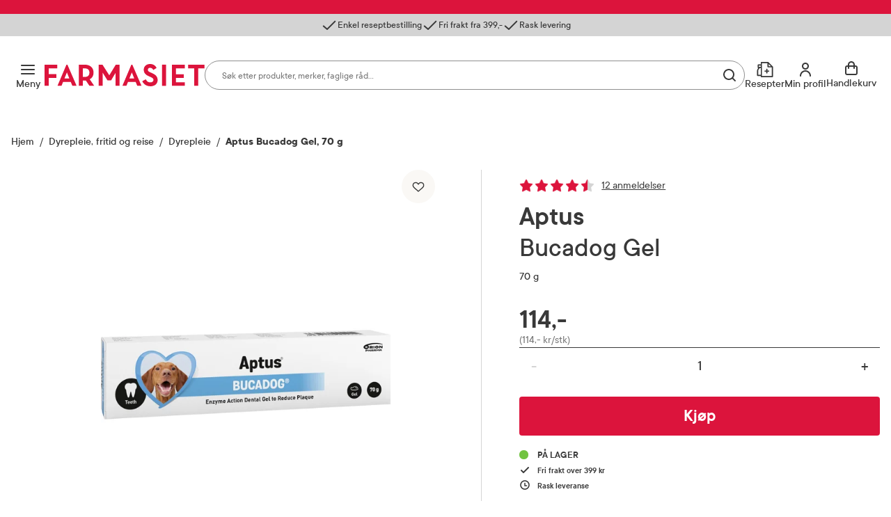

--- FILE ---
content_type: text/html; charset=utf-8
request_url: https://www.farmasiet.no/catalog/dyrepleie-fritid-og-reise/dyrepleie/aptus-bucadog-gel,5030292
body_size: 54445
content:

<!DOCTYPE html>

<html lang="no">
    <head>
        <meta charset="utf-8" />
        <meta name="viewport" content="width=device-width, initial-scale=1" />

        <link rel="preload" as="font" href="/dist/assets/fonts/TTCommons-Bold.woff2" type="font/woff2" crossorigin="anonymous">
<link rel="preload" as="font" href="/dist/assets/fonts/TTCommons-DemiBold.woff2" type="font/woff2" crossorigin="anonymous">
<link rel="preload" as="font" href="/dist/assets/fonts/TTCommons-Medium.woff2" type="font/woff2" crossorigin="anonymous">
<link rel="preload" as="font" href="/dist/assets/fonts/TTCommons-Regular.woff2" type="font/woff2" crossorigin="anonymous">

            <link rel="preconnect" href="https://www.googletagmanager.com"/>
            <link rel="preconnect" href="https://www.google-analytics.com"/>

            <link rel="preconnect" href="https://invitejs.trustpilot.com"/>


        
    
    
    <script type="application/ld+json" id="ldJson">
      {"@context":"https://schema.org/","@type":"Product","brand":{"@type":"Brand","name":"Aptus"},"category":"Dyrepleie, fritid og reise > Dyrepleie","color":"","offers":{"@type":"Offer","availability":"https://schema.org/InStock","url":"https://www.farmasiet.no/catalog/dyrepleie-fritid-og-reise/dyrepleie/aptus-bucadog-gel,5030292","category":"Dyrepleie, fritid og reise > Dyrepleie","price":114.0,"priceCurrency":"NOK","priceSpecification":{"@type":"PriceSpecification","price":114.0,"priceCurrency":"NOK","valueAddedTaxIncluded":"http://schema.org/True"},"seller":{"@type":"Organization","@id":"https://www.farmasiet.no/#organization","name":"Farmasiet.no","url":"https://www.farmasiet.no"},"itemCondition":"https://schema.org/NewCondition","priceValidUntil":"2027-01-21"},"height":{"@type":"QuantitativeValue","unitCode":"CMT","unitText":"cm","value":2.9},"width":{"@type":"QuantitativeValue","unitCode":"CMT","unitText":"cm","value":4.0},"depth":{"@type":"QuantitativeValue","unitCode":"CMT","unitText":"cm","value":16.7},"description":"Aptus Bucadog Gel er en tanngel til hund, som hemmer unormal bakterievekst og dannelse av plakk. Aptus Bucadog Gel inneholder flere ulike enzymer som sammen med spyttet hemmer unormal bakterievekst og dermed dannelse av plakk. Dette reduseres risikoen for tannstein, og resultatet blir sunnere tenner og tannkjøtt. Ved å hemme bakterieveksten i munnen får hunden også en friskere ånde. Tanngelen brukes daglig, helst etter tannpuss. Regelmessig tannpuss er det beste bidraget til en sunn munnhygiene. Dårlig ånde sammen med blødende tannkjøtt kan indikere problemer i munnhulen som plakk og tannstein. Dette kan igjen føre til løse tenner. Kontakt alltid veterinær hvis du er usikker på hundens helse. Pakken inneholder én tube med tanngel à 70 gram og applikator. Aptus mener at alle kjæledyr har rett til et lykkelig liv med god helse. Derfor har de utviklet produkter av høy kvalitet som dekker en rekke behov innen dyrepleie. Produktene til katt og hund omfatter kategoriene alminnelig helse, fordøyelse, hud/pels, leddhelse og munnhygiene.","identifier":"1169426","image":["https://www.farmasiet.no/images/aptus-bucadog-gel,12558_1169426.jpg?format=jpg&w=704&h=704","https://www.farmasiet.no/images/aptus-bucadog-gel,12558_1169426.jpg?format=jpg&w=704&h=528","https://www.farmasiet.no/images/aptus-bucadog-gel,12558_1169426.jpg?format=jpg&w=704&h=396"],"name":"Aptus Bucadog Gel, 70 g","sku":"1169426","url":"https://www.farmasiet.no/catalog/dyrepleie-fritid-og-reise/dyrepleie/aptus-bucadog-gel,5030292","gtin14":"06432100002242"}
    </script>

        <title>Aptus Bucadog Gel, 70 g - Dyrepleie - Farmasiet.no</title>
        <meta name="description" content="Aptus Bucadog Gel er en tanngel til hund, som hemmer unormal bakterievekst og dannelse av plakk. Aptus Bucadog Gel inneholder flere ulike enzymer som sammen" />
    
    <meta name="robots" content="index,follow">
    
        <meta property="og:title" content="Aptus Bucadog Gel, 70 g - Dyrepleie - Farmasiet.no" />
        <meta property="og:description" content="Aptus Bucadog Gel er en tanngel til hund, som hemmer unormal bakterievekst og dannelse av plakk. Aptus Bucadog Gel inneholder flere ulike enzymer som sammen" />
        <meta property="og:image" content="https://www.farmasiet.no/images/aptus-bucadog-gel,12558_1169426.jpg?format=jpg&w=490" />
        <meta property="og:url" content="https://www.farmasiet.no/catalog/dyrepleie-fritid-og-reise/dyrepleie/aptus-bucadog-gel,5030292" />
        <meta property="og:type" content="website" />


<link href="https://www.farmasiet.no/catalog/dyrepleie-fritid-og-reise/dyrepleie/aptus-bucadog-gel,5030292" rel="canonical" />
        <link type="text/css" rel="stylesheet" href="/dist/5.11f9ebcf78c8d001ff01.css"/>

        
<link rel="shortcut icon" type="image/x-icon" href="/dist/assets/images/favicon.ico?v=1.0.0.0">
<link rel="apple-touch-icon" sizes="180x180" href="/dist/assets/images/apple-touch-icon.png?v=1.0.0.0">
<link rel="icon" type="image/png" sizes="32x32" href="/dist/assets/images/favicon-32x32.png?v=1.0.0.0">
<link rel="icon" type="image/png" sizes="16x16" href="/dist/assets/images/favicon-16x16.png?v=1.0.0.0">
<link rel="icon" type="image/ico" href="/dist/assets/images/favicon.ico?v=1.0.0.0">

<link rel="mask-icon" href="/dist/assets/images/safari-pinned-tab.svg?v=1.0.0.0" color="#dc143c">
<link rel="manifest" href="/dist/manifest.json?v=1.0.0.0">
<meta name="msapplication-TileColor" content="#fff">
<meta name="theme-color" content="#dc143c">

        <script>
!function(T,l,y){var S=T.location,k="script",D="instrumentationKey",C="ingestionendpoint",I="disableExceptionTracking",E="ai.device.",b="toLowerCase",w="crossOrigin",N="POST",e="appInsightsSDK",t=y.name||"appInsights";(y.name||T[e])&&(T[e]=t);var n=T[t]||function(d){var g=!1,f=!1,m={initialize:!0,queue:[],sv:"5",version:2,config:d};function v(e,t){var n={},a="Browser";return n[E+"id"]=a[b](),n[E+"type"]=a,n["ai.operation.name"]=S&&S.pathname||"_unknown_",n["ai.internal.sdkVersion"]="javascript:snippet_"+(m.sv||m.version),{time:function(){var e=new Date;function t(e){var t=""+e;return 1===t.length&&(t="0"+t),t}return e.getUTCFullYear()+"-"+t(1+e.getUTCMonth())+"-"+t(e.getUTCDate())+"T"+t(e.getUTCHours())+":"+t(e.getUTCMinutes())+":"+t(e.getUTCSeconds())+"."+((e.getUTCMilliseconds()/1e3).toFixed(3)+"").slice(2,5)+"Z"}(),iKey:e,name:"Microsoft.ApplicationInsights."+e.replace(/-/g,"")+"."+t,sampleRate:100,tags:n,data:{baseData:{ver:2}}}}var h=d.url||y.src;if(h){function a(e){var t,n,a,i,r,o,s,c,u,p,l;g=!0,m.queue=[],f||(f=!0,t=h,s=function(){var e={},t=d.connectionString;if(t)for(var n=t.split(";"),a=0;a<n.length;a++){var i=n[a].split("=");2===i.length&&(e[i[0][b]()]=i[1])}if(!e[C]){var r=e.endpointsuffix,o=r?e.location:null;e[C]="https://"+(o?o+".":"")+"dc."+(r||"services.visualstudio.com")}return e}(),c=s[D]||d[D]||"",u=s[C],p=u?u+"/v2/track":d.endpointUrl,(l=[]).push((n="SDK LOAD Failure: Failed to load Application Insights SDK script (See stack for details)",a=t,i=p,(o=(r=v(c,"Exception")).data).baseType="ExceptionData",o.baseData.exceptions=[{typeName:"SDKLoadFailed",message:n.replace(/\./g,"-"),hasFullStack:!1,stack:n+"\nSnippet failed to load ["+a+"] -- Telemetry is disabled\nHelp Link: https://go.microsoft.com/fwlink/?linkid=2128109\nHost: "+(S&&S.pathname||"_unknown_")+"\nEndpoint: "+i,parsedStack:[]}],r)),l.push(function(e,t,n,a){var i=v(c,"Message"),r=i.data;r.baseType="MessageData";var o=r.baseData;return o.message='AI (Internal): 99 message:"'+("SDK LOAD Failure: Failed to load Application Insights SDK script (See stack for details) ("+n+")").replace(/\"/g,"")+'"',o.properties={endpoint:a},i}(0,0,t,p)),function(e,t){if(JSON){var n=T.fetch;if(n&&!y.useXhr)n(t,{method:N,body:JSON.stringify(e),mode:"cors"});else if(XMLHttpRequest){var a=new XMLHttpRequest;a.open(N,t),a.setRequestHeader("Content-type","application/json"),a.send(JSON.stringify(e))}}}(l,p))}function i(e,t){f||setTimeout(function(){!t&&m.core||a()},500)}var e=function(){var n=l.createElement(k);n.src=h;var e=y[w];return!e&&""!==e||"undefined"==n[w]||(n[w]=e),n.onload=i,n.onerror=a,n.onreadystatechange=function(e,t){"loaded"!==n.readyState&&"complete"!==n.readyState||i(0,t)},n}();y.ld<0?l.getElementsByTagName("head")[0].appendChild(e):setTimeout(function(){l.getElementsByTagName(k)[0].parentNode.appendChild(e)},y.ld||0)}try{m.cookie=l.cookie}catch(p){}function t(e){for(;e.length;)!function(t){m[t]=function(){var e=arguments;g||m.queue.push(function(){m[t].apply(m,e)})}}(e.pop())}var n="track",r="TrackPage",o="TrackEvent";t([n+"Event",n+"PageView",n+"Exception",n+"Trace",n+"DependencyData",n+"Metric",n+"PageViewPerformance","start"+r,"stop"+r,"start"+o,"stop"+o,"addTelemetryInitializer","setAuthenticatedUserContext","clearAuthenticatedUserContext","flush"]),m.SeverityLevel={Verbose:0,Information:1,Warning:2,Error:3,Critical:4};var s=(d.extensionConfig||{}).ApplicationInsightsAnalytics||{};if(!0!==d[I]&&!0!==s[I]){var c="onerror";t(["_"+c]);var u=T[c];T[c]=function(e,t,n,a,i){var r=u&&u(e,t,n,a,i);return!0!==r&&m["_"+c]({message:e,url:t,lineNumber:n,columnNumber:a,error:i}),r},d.autoExceptionInstrumented=!0}return m}(y.cfg);function a(){y.onInit&&y.onInit(n)}(T[t]=n).queue&&0===n.queue.length?(n.queue.push(a),n.trackPageView({})):a()}(window,document,{src: "https://js.monitor.azure.com/scripts/b/ai.2.gbl.min.js", crossOrigin: "anonymous", cfg: {instrumentationKey:'09b1d852-7c24-413d-891a-5dd6c13bc4e2', disableCookiesUsage: false }});
</script>

        

        
    <script>
        window.VisitorIntelligenceTrackingEnabled = true;
        window.VisitorIntelligenceSettings = {"endPointUrl":"/episerverapi/commercetracking/track","preferredCulture":"no"};
        window.RecommendationsRequired = true;
    </script>

        
    <script>
        window.experimentsDefinition = {"userId":"c2b6cc17-194c-469e-8914-16ff32e23d3c","path":"/catalog/dyrepleie-fritid-og-reise/dyrepleie/aptus-bucadog-gel,5030292","experiments":[],"globalExperimentList":"","experimentationPathHeaderName":"experimentation-path","experimentationUserDataHeaderName":"experimentation-userdata"};
    </script>


    <script>
        window.cookieNames = {"tracking":{"marketing":"TR_MARKETING","preferences":"TR_PREFERENCES","statistics":"TR_STATISTICS"},"bankId":{"sessionId":"Prod-IdPortenSessionId","sessionValidity":"Prod-IdPortenSessionId-IsAlive"}};
    </script>

        
<script>
    window.enhancedConversionsUserData = {
        userId: '',
        email: ''
    }
</script>


        
    </head>
    <body data-experiment="">
    <noscript>
        <iframe src="https://www.googletagmanager.com/ns.html?id=GTM-NGZC2LS" height="0" width="0" style="display: none; visibility: hidden"></iframe>
    </noscript>
        
        
<div id="react_0HNIO31RCRU8H"></div>
        





<div class="PageContainer">

    
<div id="react_0HNIO31RCRU8D"><div><div><aside class="NewModal NewModal--Hidden" inert=""><div class="NewModal__Inner NewModal__Inner--Center NewModal__Inner--Default" role="dialog" aria-modal="true" aria-hidden="true" aria-labelledby="id-11"><div class="NewModal__DragHandle"></div><button class="NewModal__CloseButton" type="button"><span class="visuallyHidden">Lukk</span></button><div class="NewModal__Header"><h2 class="NewModal__Heading" id="id-11">Sesjon utløpt</h2></div><div class="NewModal__SwipeableOverlay"></div><div class="NewModal__Content"><p class="LoginModal__Text">Sesjonen din har utløpt. Vennligst logg inn på nytt.</p></div><div class="NewModal__Footer NewModal__Footer--MobileRight"><div class="NewModal__Buttons"><button class="Button Button--Medium Button--Primary Button--LoaderLeft NewModal__PrimaryButton">Logg inn</button></div></div></div></aside></div></div><div><div><aside class="NewModal NewModal--Hidden" inert=""><div class="NewModal__Inner NewModal__Inner--Center NewModal__Inner--Default" role="dialog" aria-modal="true" aria-hidden="true" aria-labelledby="id-12"><div class="NewModal__DragHandle"></div><button class="NewModal__CloseButton" type="button"><span class="visuallyHidden">Lukk</span></button><div class="NewModal__Header"><h2 class="NewModal__Heading" id="id-12">Legg til som favoritt</h2></div><div class="NewModal__SwipeableOverlay"></div><div class="NewModal__Content"><span class="LoginFavouritesModal__Text">Du må være logget inn for å legge dette produktet til som favoritt</span></div><div class="NewModal__Footer NewModal__Footer--MobileRight"><div class="NewModal__Buttons NewModal__Buttons--VerticalMobile"><button class="Button Button--Medium Button--Link Button--LoaderLeft NewModal__LinkButton">Ny kunde? Registrer deg her</button><button class="Button Button--Medium Button--Primary Button--LoaderLeft NewModal__PrimaryButton">Logg inn</button></div></div></div></aside></div></div><div><div><aside class="NewModal NewModal--Hidden" inert=""><div class="NewModal__Inner NewModal__Inner--Center NewModal__Inner--Default" role="dialog" aria-modal="true" aria-hidden="true" aria-labelledby="id-13"><div class="NewModal__DragHandle"></div><button class="NewModal__CloseButton" type="button"><span class="visuallyHidden">Lukk</span></button><div class="NewModal__Header"><h2 class="NewModal__Heading" id="id-13">Endringer i handlekurven din</h2></div><div class="NewModal__SwipeableOverlay"></div><div class="NewModal__Content"><p class="CartMergedModal__Text">Produkter du valgte før du logget inn har blitt lagt til handlekurven din. Vennligst kontroller at innholdet i handlekurven er korrekt.</p></div><div class="NewModal__Footer NewModal__Footer--MobileRight"><div class="NewModal__Buttons"><button class="Button Button--Medium Button--Primary Button--LoaderLeft NewModal__PrimaryButton">Lukk</button></div></div></div></aside></div></div><div></div><div></div><div><div><aside class="NewModal NewModal--Hidden" inert=""><div class="NewModal__Inner NewModal__Inner--Center NewModal__Inner--Default" role="dialog" aria-modal="true" aria-hidden="true" aria-labelledby="id-14"><div class="NewModal__DragHandle"></div><button class="NewModal__CloseButton" type="button"><span class="visuallyHidden">Lukk</span></button><div class="NewModal__Header"><h2 class="NewModal__Heading" id="id-14">En feil oppstod</h2></div><div class="NewModal__SwipeableOverlay"></div><div class="NewModal__Content"><p class="FatalErrorModal__Text">Handlekurven er ugyldig. Last inn siden på nytt.</p></div><div class="NewModal__Footer NewModal__Footer--MobileRight"><div class="NewModal__Buttons"><button class="Button Button--Medium Button--Primary Button--LoaderLeft NewModal__PrimaryButton">Last inn siden på nytt</button></div></div></div></aside></div></div><div><div><aside class="NewModal NewModal--Hidden" inert=""><div class="NewModal__Inner CooledProductsConflictModal NewModal__Inner--Center NewModal__Inner--Default" role="dialog" aria-modal="true" aria-hidden="true" aria-labelledby="id-15"><div class="NewModal__DragHandle"></div><button class="NewModal__CloseButton" type="button"><span class="visuallyHidden">Avbryt</span></button><div class="NewModal__Header"><h2 class="NewModal__Heading" id="id-15">Velg produkt</h2></div><div class="NewModal__SwipeableOverlay"></div><div class="NewModal__Content"><div class="CooledProductsConflictModal__Text"><div class="CooledProductsConflictModal__Description">Produktet du prøver å legge til tåler ikke kjøl. Vi ser at du har produkt i handlekurven som må sendes med kjøletransport. For å sikre riktig kvalitet, må disse bestilles hver for seg.</div><div class="CooledProductsConflictModal__SelectProducts">Velg produkt du ønsker å beholde:</div></div><div class="CooledProductsConflictModal__Entries" role="radiogroup"></div></div><div class="NewModal__Footer NewModal__Footer--MobileRight"><div class="NewModal__Buttons"><button class="Button Button--Medium Button--Link Button--LoaderLeft NewModal__LinkButton">Avbryt</button><button class="Button Button--Medium Button--Primary Button--LoaderLeft NewModal__PrimaryButton">Behold</button></div></div></div></aside></div></div><div class="Ribbon"><div class="Ribbon__Content"><ul class="Ribbon__Items"><li class="Ribbon__Item"><span class="RibbonItem RibbonItem--small"><span class="RibbonItem__Icon RibbonItem__Icon--Checkmark" aria-hidden="true"></span><span class="RibbonItem__Text">Enkel reseptbestilling</span></span></li><li class="Ribbon__Item"><span class="RibbonItem RibbonItem--small"><span class="RibbonItem__Icon RibbonItem__Icon--Checkmark" aria-hidden="true"></span><span class="RibbonItem__Text">Fri frakt fra 399,-</span></span></li><li class="Ribbon__Item"><span class="RibbonItem RibbonItem--small"><span class="RibbonItem__Icon RibbonItem__Icon--Checkmark" aria-hidden="true"></span><span class="RibbonItem__Text">Rask levering</span></span></li></ul></div></div><header class="Header Header--Compact Header--WithRibbon"><a class="Header__SkipToContent" href="#mainContent">Gå til innhold</a><a class="Header__SkipToContent" href="https://www.farmasiet.no/cart">Gå til kassen</a><div hidden="">Production | 422 | 1:04:57</div><div class="Header__TopWrapper Header__TopWrapper--WithAbsoluteSearch"><div class="Header__Top Header__Top--WithSearch"><div class="Header__TopContent"><div class="Header__LeftSide"><div class="Header__NavigationButtons"><button aria-haspopup="true" aria-expanded="false" class="HeaderMenuButton HeaderMenuButton--LabelVisible"><span class="hideOnMobile">Meny</span><span class="visuallyHidden">Åpne</span></button></div></div><a href="/" class="Header__Logo"><img src="/dist/assets/images/logo.svg?v=1.0.0.0" alt="Farmasiet Logo" width="230" height="32"/></a><div class="Header__SearchWrapper"><div class="RichSearch RichSearch--WithoutAnimation"><div class="RichSearch__Inner"><div class="RichSearch__InputWrapper"><label class="visuallyHidden" for="RichSearch__Input">Søk</label><input type="text" id="RichSearch__Input" class="RichSearch__Input" placeholder="Søk etter produkter, merker, faglige råd…" value="" tabindex="-1" autoComplete="off"/><button class="RichSearch__CloseButton" type="button"><span class="visuallyHidden">Lukk</span></button><div class="RichSearch__ButtonsRight"><button class="RichSearch__ClearButton" type="button"><span class="visuallyHidden">Tøm</span></button><div class="RichSearch__ClearButtonDivider"></div><button aria-disabled="true" class="RichSearch__SearchButton" type="button"><span class="visuallyHidden">Søk blant flere tusen produkter</span></button></div></div></div></div></div><div class="Header__RightSide"><div class="Header__SearchButton--Right"><button class="HeaderSearchButton HeaderSearchButton--LabelVisible"><span class="hideOnMobile">Søk</span><span class="visuallyHidden">Søk</span></button></div><ul class="Header__Actions"><li><div><div><div><button id="prescription-list-action" class="Header__ActionsRxPage Header__ActionsRxPage--LabelVisible" aria-haspopup="true" aria-expanded="false"><span>Resepter</span><span class="visuallyHidden">RX service</span></button><div class="RxMenu__Overlay"></div><div class="RxMenu" inert=""><div class="ReactCollapse--collapse" style="height:0px;overflow:hidden" aria-hidden="true"><div class="ReactCollapse--content"><div class="RxMenu__Placeholder"><div class="RxMenu__Content"><div class="RxMenu__HeaderWrapper RxMenu__HeaderWrapper--HideOnDesktop"><div class="RxMenu__Header">Mine resepter</div><button class="RxMenu__CloseButton" aria-haspopup="true" aria-expanded="false"><span class="visuallyHidden">Lukk</span></button></div><div class="RxMenu__Section"><ul class="RxMenu__LinksList"><li><a class="Button Button--Primary Button--Medium RxMenu__BuyPrescriptionButton" href="/prescription-list">Kjøp reseptvare</a></li><li class="RxMenu__Link"><a href="/prescription-list" rel="nofollow"><span class="RxMenuLinks__LinkIcon SvgIcon NavigationLinkIcon--RxDefault"></span><span class="RxMenuLinks__Text">Mine resepter</span></a></li><li class="RxMenu__Link"><a href="/prescription-history" rel="nofollow"><span class="RxMenuLinks__LinkIcon SvgIcon NavigationLinkIcon--HistoryDefault"></span><span class="RxMenuLinks__Text">Resepthistorikk</span></a></li><li class="RxMenu__Link"><a href="/inbox" rel="nofollow"><span class="RxMenuLinks__LinkIcon SvgIcon NavigationLinkIcon--MailDefault"></span><span class="RxMenuLinks__Text">Meldinger fra farmasøyten</span><div class="RxMenu__UnreadMessagesBadge"><iframe src="https://resept.farmasiet.no/inbox/unread-messages-badge.html" width="100%" height="100%"></iframe></div></a></li></ul></div><div class="RxMenu__QuickHelp"><a class="RxMenu__QuickHelp__Link" href="/kundesenter"><span class="RxMenu__LinkIcon RxMenuIcon__Support"></span><div class="RxMenu__TextContainer"><span class="RxMenu_Text">Kundeservice</span><span class="RxMenu_Text">33 74 03 24</span></div></a></div></div></div></div></div></div></div></div></div></li><li><div><div><div class="ActionMenuWrapper"><button id="my-profile-action" class="Header__ActionsMyProfile Header__ActionsMyProfile--LabelVisible" aria-haspopup="false" aria-expanded="false"><span class="hideOnMobile">Min profil</span><span class="visuallyHidden">Min profil</span></button><div class="ActionMenu__Overlay"></div><div class="ActionMenu" inert=""><div class="ReactCollapse--collapse" style="height:0px;overflow:hidden" aria-hidden="true"><div class="ReactCollapse--content"><div class="ActionMenu__Placeholder"><div class="ActionMenu__Content"><div class="LoginMenu"><a href="/login?redirect_uri=%2Fcatalog%2Fdyrepleie-fritid-og-reise%2Fdyrepleie%2Faptus-bucadog-gel%2C5030292" rel="nofollow noopener" class="Button Button--Medium Button--Primary LoginMenu__Button">Logg inn</a></div><ul class="ActionMenu__LinksList"><li class="ActionMenu__Link"><a href="/user-profile" rel="nofollow"><span>Min profil</span></a></li><li class="ActionMenu__Link"><a href="/favourites" rel="nofollow"><span>Mine favoritter</span></a></li><li class="ActionMenu__Link"><a href="/orders" rel="nofollow"><span>Mine bestillinger</span></a></li></ul></div></div></div></div></div></div></div></div></li><li><div class="CartV2" id="cart-action"><a class="CartV2__ToggleButton CartV2__ToggleButton--LabelVisible" href="https://www.farmasiet.no/cart"><span class="hideOnMobile" aria-hidden="true">Handlekurv</span><span class="visuallyHidden">Se handlekurv</span></a></div></li></ul></div></div><div><div><nav class="Navigation"><div class="Navigation__Content"><div class="Navigation__ContentOuter"><div class="Navigation__ContentInner"><button class="Navigation__CloseButton"></button><div class="NavigationLinks"><ul class="NavigationLinks__List"><li class="NavigationLinks__Link NavigationLinks__Link--Highlighted"><a href="/kampanjer"><span class="NavigationLinks__LinkIcon SvgIcon NavigationLinkIcon--PercentageHighlighted"></span>Kampanjer</a></li><li class="NavigationLinks__Link NavigationLinks__Link--Default"><a href="/merkevarer"><span class="NavigationLinks__LinkIcon SvgIcon NavigationLinkIcon--NoneDefault"></span>Merkevarer</a></li><li class="NavigationLinks__Link NavigationLinks__Link--Default"><a href="/nyheter"><span class="NavigationLinks__LinkIcon SvgIcon NavigationLinkIcon--NoneDefault"></span>Nyheter</a></li><li class="NavigationLinks__Link NavigationLinks__Link--Default"><a href="/kampanjer/populaertnaa"><span class="NavigationLinks__LinkIcon SvgIcon NavigationLinkIcon--NoneDefault"></span>Populært nå</a></li><li class="NavigationLinks__Link NavigationLinks__Link--Default"><a href="/rad-fra-apoteket"><span class="NavigationLinks__LinkIcon SvgIcon NavigationLinkIcon--NoneDefault"></span>Råd fra apoteket</a></li></ul><ul class="NavigationLinks__List"><li class="NavigationLinks__Link NavigationLinks__Link--Default"><a href="/kundesenter/mine-resepter"><span class="NavigationLinks__LinkIcon SvgIcon NavigationLinkIcon--PlusDefault"></span>Mine resepter</a></li><li class="NavigationLinks__Link NavigationLinks__Link--Default"><a href="/kundesenter"><span class="NavigationLinks__LinkIcon SvgIcon NavigationLinkIcon--HeadphonesDefault"></span>Kundesenter</a></li></ul></div><div class="Navigation__CategoriesWrapper"><span class="Navigation__Title">Produkter</span><ul class="NavList"><li class="NavListItem"><div class="NavListItem__Heading NavListItem__Heading--FirstLevel"><button class="NavListItem__Button" aria-haspopup="true" aria-expanded="false"><span class="visuallyHidden">Åpne</span></button><a href="/catalog/allergi-og-astma" class="HasSubitems" tabindex="-1">Allergi og astma</a></div><div><div class="NavListItem__Content"><div class="NavListItem__ContentInner"><div class="NavListItem__LinksSections"><button class="NavListItem__BackButton" type="button">Allergi og astma</button><ul class="NavList"><li class="NavListItem"><div class="NavListItem__Heading"><a href="/catalog/allergi-og-astma" class="NavList__Link NavList__Link--Bold">Alle produkter</a></div></li><li class="NavListItem"><div class="NavListItem__Heading"><a href="/catalog/allergi-og-astma/astma">Astma</a></div></li><li class="NavListItem"><div class="NavListItem__Heading"><a href="/catalog/allergi-og-astma/eksem">Eksem</a></div></li><li class="NavListItem"><div class="NavListItem__Heading"><a href="/catalog/allergi-og-astma/eksemklar">Eksemklær</a></div></li><li class="NavListItem"><div class="NavListItem__Heading"><a href="/catalog/allergi-og-astma/hjelpemidler-til-allergikere">Hjelpemidler til allergikere</a></div></li><li class="NavListItem"><div class="NavListItem__Heading"><a href="/catalog/allergi-og-astma/kloe-og-utslett">Kløe og utslett</a></div></li><li class="NavListItem"><div class="NavListItem__Heading"><a href="/catalog/allergi-og-astma/melkeerstatning">Melkeerstatning</a></div></li><li class="NavListItem"><div class="NavListItem__Heading"><a href="/catalog/allergi-og-astma/pollenallergi">Pollenallergi</a></div></li></ul></div></div></div></div></li><li class="NavListItem"><div class="NavListItem__Heading NavListItem__Heading--FirstLevel"><button class="NavListItem__Button" aria-haspopup="true" aria-expanded="false"><span class="visuallyHidden">Åpne</span></button><a href="/catalog/ansiktspleie" class="HasSubitems" tabindex="-1">Ansiktspleie</a></div><div><div class="NavListItem__Content"><div class="NavListItem__ContentInner"><div class="NavListItem__LinksSections"><button class="NavListItem__BackButton" type="button">Ansiktspleie</button><ul class="NavList"><li class="NavListItem"><div class="NavListItem__Heading"><a href="/catalog/ansiktspleie" class="NavList__Link NavList__Link--Bold">Alle produkter</a></div></li><li class="NavListItem"><div class="NavListItem__Heading"><a href="/catalog/ansiktspleie/akne">Akne</a></div></li><li class="NavListItem"><div class="NavListItem__Heading"><a href="/catalog/ansiktspleie/toner">Toner</a></div></li><li class="NavListItem"><div class="NavListItem__Heading"><a href="/catalog/ansiktspleie/ansiktsmasker-og-skrubb">Ansiktsmasker og skrubb</a></div></li><li class="NavListItem"><div class="NavListItem__Heading"><a href="/catalog/ansiktspleie/selvbruning-ansikt">Selvbruning ansikt</a></div></li><li class="NavListItem"><div class="NavListItem__Heading"><a href="/catalog/ansiktspleie/dagkrem">Dagkrem</a></div></li><li class="NavListItem"><div class="NavListItem__Heading"><a href="/catalog/ansiktspleie/eksem-e482fbe9">Eksem</a></div></li><li class="NavListItem"><div class="NavListItem__Heading"><a href="/catalog/ansiktspleie/kosmetikk">Kosmetikk</a></div></li><li class="NavListItem"><div class="NavListItem__Heading"><a href="/catalog/ansiktspleie/lepper">Lepper</a></div></li><li class="NavListItem"><div class="NavListItem__Heading"><a href="/catalog/ansiktspleie/nattkrem">Nattkrem</a></div></li><li class="NavListItem"><div class="NavListItem__Heading"><a href="/catalog/ansiktspleie/pigmentflekker">Pigmentflekker</a></div></li><li class="NavListItem"><div class="NavListItem__Heading"><a href="/catalog/ansiktspleie/ansiktsrens">Ansiktsrens</a></div></li><li class="NavListItem"><div class="NavListItem__Heading"><a href="/catalog/ansiktspleie/rosacea">Rosacea</a></div></li><li class="NavListItem"><div class="NavListItem__Heading"><a href="/catalog/ansiktspleie/serum">Serum</a></div></li><li class="NavListItem"><div class="NavListItem__Heading"><a href="/catalog/ansiktspleie/solkrem-ansikt">Solkrem ansikt</a></div></li><li class="NavListItem"><div class="NavListItem__Heading"><a href="/catalog/ansiktspleie/til-herrer">Til herrer</a></div></li><li class="NavListItem"><div class="NavListItem__Heading"><a href="/catalog/ansiktspleie/tilbehor-ansikt">Tilbehør ansikt</a></div></li><li class="NavListItem"><div class="NavListItem__Heading"><a href="/catalog/ansiktspleie/oyekrem">Øyekrem</a></div></li></ul></div></div></div></div></li><li class="NavListItem"><div class="NavListItem__Heading NavListItem__Heading--FirstLevel"><button class="NavListItem__Button" aria-haspopup="true" aria-expanded="false"><span class="visuallyHidden">Åpne</span></button><a href="/catalog/dyrepleie-fritid-og-reise" class="HasSubitems" tabindex="-1">Dyrepleie, fritid og reise</a></div><div><div class="NavListItem__Content"><div class="NavListItem__ContentInner"><div class="NavListItem__LinksSections"><button class="NavListItem__BackButton" type="button">Dyrepleie, fritid og reise</button><ul class="NavList"><li class="NavListItem"><div class="NavListItem__Heading"><a href="/catalog/dyrepleie-fritid-og-reise" class="NavList__Link NavList__Link--Bold">Alle produkter</a></div></li><li class="NavListItem"><div class="NavListItem__Heading"><a href="/catalog/dyrepleie-fritid-og-reise/dyrepleie">Dyrepleie</a></div></li><li class="NavListItem"><div class="NavListItem__Heading"><a href="/catalog/dyrepleie-fritid-og-reise/hus-og-hjem">Hus og hjem</a></div></li><li class="NavListItem"><div class="NavListItem__Heading"><a href="/catalog/dyrepleie-fritid-og-reise/gnagsar">Gnagsår</a></div></li><li class="NavListItem"><div class="NavListItem__Heading"><a href="/catalog/dyrepleie-fritid-og-reise/klar">Klær</a></div></li><li class="NavListItem"><div class="NavListItem__Heading"><a href="/catalog/dyrepleie-fritid-og-reise/kompresjonsstromper">Kompresjonsstrømper</a></div></li><li class="NavListItem"><div class="NavListItem__Heading"><a href="/catalog/dyrepleie-fritid-og-reise/leddstotter">Leddstøtter</a></div></li><li class="NavListItem"><div class="NavListItem__Heading"><a href="/catalog/dyrepleie-fritid-og-reise/massasje">Massasje</a></div></li><li class="NavListItem"><div class="NavListItem__Heading"><a href="/catalog/dyrepleie-fritid-og-reise/reise">Reise</a></div></li><li class="NavListItem"><div class="NavListItem__Heading"><a href="/catalog/dyrepleie-fritid-og-reise/sport--og-fritidsutstyr">Sport- og fritidsutstyr</a></div></li></ul></div></div></div></div></li><li class="NavListItem"><div class="NavListItem__Heading NavListItem__Heading--FirstLevel"><button class="NavListItem__Button" aria-haspopup="true" aria-expanded="false"><span class="visuallyHidden">Åpne</span></button><a href="/catalog/feber-og-forkjolelse" class="HasSubitems" tabindex="-1">Feber og forkjølelse</a></div><div><div class="NavListItem__Content"><div class="NavListItem__ContentInner"><div class="NavListItem__LinksSections"><button class="NavListItem__BackButton" type="button">Feber og forkjølelse</button><ul class="NavList"><li class="NavListItem"><div class="NavListItem__Heading"><a href="/catalog/feber-og-forkjolelse" class="NavList__Link NavList__Link--Bold">Alle produkter</a></div></li><li class="NavListItem"><div class="NavListItem__Heading"><a href="/catalog/feber-og-forkjolelse/smertestillende-og-febernedsettende">Smertestillende og febernedsettende</a></div></li><li class="NavListItem"><div class="NavListItem__Heading"><a href="/catalog/feber-og-forkjolelse/forebyggende">Forebyggende</a></div></li><li class="NavListItem"><div class="NavListItem__Heading"><a href="/catalog/feber-og-forkjolelse/hals-og-hoste">Hals og hoste</a></div></li><li class="NavListItem"><div class="NavListItem__Heading"><a href="/catalog/feber-og-forkjolelse/termometer">Termometer</a></div></li><li class="NavListItem"><div class="NavListItem__Heading"><a href="/catalog/feber-og-forkjolelse/nesespray-og-nesedraper">Nesespray og nesedråper</a></div></li></ul></div></div></div></div></li><li class="NavListItem"><div class="NavListItem__Heading NavListItem__Heading--FirstLevel"><button class="NavListItem__Button" aria-haspopup="true" aria-expanded="false"><span class="visuallyHidden">Åpne</span></button><a href="/catalog/helse-og-livsstil" class="HasSubitems" tabindex="-1">Helse og livsstil</a></div><div><div class="NavListItem__Content"><div class="NavListItem__ContentInner"><div class="NavListItem__LinksSections"><button class="NavListItem__BackButton" type="button">Helse og livsstil</button><ul class="NavList"><li class="NavListItem"><div class="NavListItem__Heading"><a href="/catalog/helse-og-livsstil" class="NavList__Link NavList__Link--Bold">Alle produkter</a></div></li><li class="NavListItem"><div class="NavListItem__Heading"><a href="/catalog/helse-og-livsstil/diabetes">Diabetes</a></div></li><li class="NavListItem"><div class="NavListItem__Heading"><a href="/catalog/helse-og-livsstil/hjerte-og-blodtrykk">Hjerte og blodtrykk</a></div></li><li class="NavListItem"><div class="NavListItem__Heading"><a href="/catalog/helse-og-livsstil/ned-i-vekt">Ned i vekt</a></div></li><li class="NavListItem"><div class="NavListItem__Heading"><a href="/catalog/helse-og-livsstil/roykeslutt">Røykeslutt</a></div></li><li class="NavListItem"><div class="NavListItem__Heading"><a href="/catalog/helse-og-livsstil/sovn-og-avslapning">Søvn og avslapning</a></div></li></ul></div></div></div></div></li><li class="NavListItem"><div class="NavListItem__Heading NavListItem__Heading--FirstLevel"><button class="NavListItem__Button" aria-haspopup="true" aria-expanded="false"><span class="visuallyHidden">Åpne</span></button><a href="/catalog/hjelpemidler-og-utstyr" class="HasSubitems" tabindex="-1">Hjelpemidler og utstyr</a></div><div><div class="NavListItem__Content"><div class="NavListItem__ContentInner"><div class="NavListItem__LinksSections"><button class="NavListItem__BackButton" type="button">Hjelpemidler og utstyr</button><ul class="NavList"><li class="NavListItem"><div class="NavListItem__Heading"><a href="/catalog/hjelpemidler-og-utstyr" class="NavList__Link NavList__Link--Bold">Alle produkter</a></div></li><li class="NavListItem"><div class="NavListItem__Heading"><a href="/catalog/hjelpemidler-og-utstyr/diverse">Diverse</a></div></li><li class="NavListItem"><div class="NavListItem__Heading"><a href="/catalog/hjelpemidler-og-utstyr/doseringsutstyr">Doseringsutstyr</a></div></li><li class="NavListItem"><div class="NavListItem__Heading"><a href="/catalog/hjelpemidler-og-utstyr/dusjbeskyttelse">Dusjbeskyttelse</a></div></li><li class="NavListItem"><div class="NavListItem__Heading"><a href="/catalog/hjelpemidler-og-utstyr/enklere-hverdag">Enklere hverdag</a></div></li><li class="NavListItem"><div class="NavListItem__Heading"><a href="/catalog/hjelpemidler-og-utstyr/hansker">Hansker</a></div></li><li class="NavListItem"><div class="NavListItem__Heading"><a href="/catalog/hjelpemidler-og-utstyr/hovne-ben-og-kompresjonsstromper">Hovne ben og kompresjonsstrømper</a></div></li><li class="NavListItem"><div class="NavListItem__Heading"><a href="/catalog/hjelpemidler-og-utstyr/injeksjonsutstyr">Injeksjonsutstyr</a></div></li><li class="NavListItem"><div class="NavListItem__Heading"><a href="/catalog/hjelpemidler-og-utstyr/krykker-og-stokker">Krykker og stokker</a></div></li><li class="NavListItem"><div class="NavListItem__Heading"><a href="/catalog/hjelpemidler-og-utstyr/selvtester">Selvtester</a></div></li><li class="NavListItem"><div class="NavListItem__Heading"><a href="/catalog/hjelpemidler-og-utstyr/sklisikring-og-brodder">Sklisikring og brodder</a></div></li><li class="NavListItem"><div class="NavListItem__Heading"><a href="/catalog/hjelpemidler-og-utstyr/stotteprodukter">Støtteprodukter</a></div></li></ul></div></div></div></div></li><li class="NavListItem"><div class="NavListItem__Heading NavListItem__Heading--FirstLevel"><button class="NavListItem__Button" aria-haspopup="true" aria-expanded="false"><span class="visuallyHidden">Åpne</span></button><a href="/catalog/hud-og-har" class="HasSubitems" tabindex="-1">Hud og hår</a></div><div><div class="NavListItem__Content"><div class="NavListItem__ContentInner"><div class="NavListItem__LinksSections"><button class="NavListItem__BackButton" type="button">Hud og hår</button><ul class="NavList"><li class="NavListItem"><div class="NavListItem__Heading"><a href="/catalog/hud-og-har" class="NavList__Link NavList__Link--Bold">Alle produkter</a></div></li><li class="NavListItem"><div class="NavListItem__Heading"><a href="/catalog/hud-og-har/barbering-og-harfjerning">Barbering og hårfjerning</a></div></li><li class="NavListItem"><div class="NavListItem__Heading"><a href="/catalog/hud-og-har/selvbruning">Selvbruning</a></div></li><li class="NavListItem"><div class="NavListItem__Heading"><a href="/catalog/hud-og-har/after-sun">After-sun</a></div></li><li class="NavListItem"><div class="NavListItem__Heading"><a href="/catalog/hud-og-har/deodoranter">Deodoranter</a></div></li><li class="NavListItem"><div class="NavListItem__Heading"><a href="/catalog/hud-og-har/desinfeksjon">Desinfeksjon</a></div></li><li class="NavListItem"><div class="NavListItem__Heading"><a href="/catalog/hud-og-har/dusj-og-bad">Dusj og bad</a></div></li><li class="NavListItem"><div class="NavListItem__Heading"><a href="/catalog/hud-og-har/fotpleie">Fotpleie</a></div></li><li class="NavListItem"><div class="NavListItem__Heading"><a href="/catalog/hud-og-har/herre">Herre</a></div></li><li class="NavListItem"><div class="NavListItem__Heading"><a href="/catalog/hud-og-har/hodelus">Hodelus</a></div></li><li class="NavListItem"><div class="NavListItem__Heading"><a href="/catalog/hud-og-har/hand-og-negl">Hånd og negl</a></div></li><li class="NavListItem"><div class="NavListItem__Heading"><a href="/catalog/hud-og-har/harpleie">Hårpleie</a></div></li><li class="NavListItem"><div class="NavListItem__Heading"><a href="/catalog/hud-og-har/kroppspleie">Kroppspleie</a></div></li><li class="NavListItem"><div class="NavListItem__Heading"><a href="/catalog/hud-og-har/oljer-og-massasje">Oljer og massasje</a></div></li><li class="NavListItem"><div class="NavListItem__Heading"><a href="/catalog/hud-og-har/solkrem">Solkrem</a></div></li><li class="NavListItem"><div class="NavListItem__Heading"><a href="/catalog/hud-og-har/syk-hud">Syk hud</a></div></li><li class="NavListItem"><div class="NavListItem__Heading"><a href="/catalog/hud-og-har/tilbehor-kropp">Tilbehør kropp</a></div></li></ul></div></div></div></div></li><li class="NavListItem"><div class="NavListItem__Heading NavListItem__Heading--FirstLevel"><button class="NavListItem__Button" aria-haspopup="true" aria-expanded="false"><span class="visuallyHidden">Åpne</span></button><a href="/catalog/intim-og-underliv" class="HasSubitems" tabindex="-1">Intim og underliv</a></div><div><div class="NavListItem__Content"><div class="NavListItem__ContentInner"><div class="NavListItem__LinksSections"><button class="NavListItem__BackButton" type="button">Intim og underliv</button><ul class="NavList"><li class="NavListItem"><div class="NavListItem__Heading"><a href="/catalog/intim-og-underliv" class="NavList__Link NavList__Link--Bold">Alle produkter</a></div></li><li class="NavListItem"><div class="NavListItem__Heading"><a href="/catalog/intim-og-underliv/endetarmsplager">Endetarmsplager</a></div></li><li class="NavListItem"><div class="NavListItem__Heading"><a href="/catalog/intim-og-underliv/fertilitet">Fertilitet</a></div></li><li class="NavListItem"><div class="NavListItem__Heading"><a href="/catalog/intim-og-underliv/graviditet-og-egglosning">Graviditet og eggløsning</a></div></li><li class="NavListItem"><div class="NavListItem__Heading"><a href="/catalog/intim-og-underliv/glidemidler">Glidemidler</a></div></li><li class="NavListItem"><div class="NavListItem__Heading"><a href="/catalog/intim-og-underliv/intimpleie">Intimpleie</a></div></li><li class="NavListItem"><div class="NavListItem__Heading"><a href="/catalog/intim-og-underliv/irritasjon-kloe-og-sopp">Irritasjon, kløe og sopp</a></div></li><li class="NavListItem"><div class="NavListItem__Heading"><a href="/catalog/intim-og-underliv/kjonnssykdommer">Kjønnssykdommer</a></div></li><li class="NavListItem"><div class="NavListItem__Heading"><a href="/catalog/intim-og-underliv/lett-inkontinens-truseinnlegg">Lett Inkontinens, truseinnlegg,</a></div></li><li class="NavListItem"><div class="NavListItem__Heading"><a href="/catalog/intim-og-underliv/mannens-underliv">Mannens underliv</a></div></li><li class="NavListItem"><div class="NavListItem__Heading"><a href="/catalog/intim-og-underliv/menstruasjon-og-pms">Menstruasjon og PMS</a></div></li><li class="NavListItem"><div class="NavListItem__Heading"><a href="/catalog/intim-og-underliv/overgangsalder">Overgangsalder</a></div></li><li class="NavListItem"><div class="NavListItem__Heading"><a href="/catalog/intim-og-underliv/prevensjon-og-nodprevensjon">Prevensjon og nødprevensjon</a></div></li><li class="NavListItem"><div class="NavListItem__Heading"><a href="/catalog/intim-og-underliv/sexhjelpemidler">Sexhjelpemidler</a></div></li><li class="NavListItem"><div class="NavListItem__Heading"><a href="/catalog/intim-og-underliv/tester">Tester</a></div></li></ul></div></div></div></div></li><li class="NavListItem"><div class="NavListItem__Heading NavListItem__Heading--FirstLevel"><button class="NavListItem__Button" aria-haspopup="true" aria-expanded="false"><span class="visuallyHidden">Åpne</span></button><a href="/catalog/kosttilskudd-og-ernaering" class="HasSubitems" tabindex="-1">Kosttilskudd og ernæring</a></div><div><div class="NavListItem__Content"><div class="NavListItem__ContentInner"><div class="NavListItem__LinksSections"><button class="NavListItem__BackButton" type="button">Kosttilskudd og ernæring</button><ul class="NavList"><li class="NavListItem"><div class="NavListItem__Heading"><a href="/catalog/kosttilskudd-og-ernaering" class="NavList__Link NavList__Link--Bold">Alle produkter</a></div></li><li class="NavListItem"><div class="NavListItem__Heading"><a href="/catalog/kosttilskudd-og-ernaering/drops-og-godteri">Drops og godteri</a></div></li><li class="NavListItem"><div class="NavListItem__Heading"><a href="/catalog/kosttilskudd-og-ernaering/sportsernaring">Sportsernæring</a></div></li><li class="NavListItem"><div class="NavListItem__Heading"><a href="/catalog/kosttilskudd-og-ernaering/krydder-og-droger">Krydder og droger</a></div></li><li class="NavListItem"><div class="NavListItem__Heading"><a href="/catalog/kosttilskudd-og-ernaering/mat-og-produksjon">Mat og produksjon</a></div></li><li class="NavListItem"><div class="NavListItem__Heading"><a href="/catalog/kosttilskudd-og-ernaering/naeringstilskudd">Næringstilskudd</a></div></li><li class="NavListItem"><div class="NavListItem__Heading"><a href="/catalog/kosttilskudd-og-ernaering/plantebaserte-legemidler-og-naturmidler">Plantebaserte legemidler og naturmidler</a></div></li><li class="NavListItem"><div class="NavListItem__Heading"><a href="/catalog/kosttilskudd-og-ernaering/tran-og-omegaprodukter">Tran og omegaprodukter</a></div></li><li class="NavListItem"><div class="NavListItem__Heading"><a href="/catalog/kosttilskudd-og-ernaering/vektkontroll">Vektkontroll</a></div></li><li class="NavListItem"><div class="NavListItem__Heading"><a href="/catalog/kosttilskudd-og-ernaering/vitaminer-og-mineraler">Vitaminer og mineraler</a></div></li></ul></div></div></div></div></li><li class="NavListItem"><div class="NavListItem__Heading NavListItem__Heading--FirstLevel"><button class="NavListItem__Button" aria-haspopup="true" aria-expanded="false"><span class="visuallyHidden">Åpne</span></button><a href="/catalog/mage-og-tarm" class="HasSubitems" tabindex="-1">Mage og tarm</a></div><div><div class="NavListItem__Content"><div class="NavListItem__ContentInner"><div class="NavListItem__LinksSections"><button class="NavListItem__BackButton" type="button">Mage og tarm</button><ul class="NavList"><li class="NavListItem"><div class="NavListItem__Heading"><a href="/catalog/mage-og-tarm" class="NavList__Link NavList__Link--Bold">Alle produkter</a></div></li><li class="NavListItem"><div class="NavListItem__Heading"><a href="/catalog/mage-og-tarm/diare">Diare</a></div></li><li class="NavListItem"><div class="NavListItem__Heading"><a href="/catalog/mage-og-tarm/vaskeerstatning">Væskeerstatning</a></div></li><li class="NavListItem"><div class="NavListItem__Heading"><a href="/catalog/mage-og-tarm/laktoseintoleranse">Laktoseintoleranse</a></div></li><li class="NavListItem"><div class="NavListItem__Heading"><a href="/catalog/mage-og-tarm/endetarmsplager">Endetarmsplager</a></div></li><li class="NavListItem"><div class="NavListItem__Heading"><a href="/catalog/mage-og-tarm/enzymer-og-matintoleranse">Enzymer og matintoleranse</a></div></li><li class="NavListItem"><div class="NavListItem__Heading"><a href="/catalog/mage-og-tarm/forgiftning">Forgiftning</a></div></li><li class="NavListItem"><div class="NavListItem__Heading"><a href="/catalog/mage-og-tarm/forstoppelse">Forstoppelse</a></div></li><li class="NavListItem"><div class="NavListItem__Heading"><a href="/catalog/mage-og-tarm/friskere-mage">Friskere mage</a></div></li><li class="NavListItem"><div class="NavListItem__Heading"><a href="/catalog/mage-og-tarm/halsbrann-og-syreplager">Halsbrann og syreplager</a></div></li><li class="NavListItem"><div class="NavListItem__Heading"><a href="/catalog/mage-og-tarm/luft-i-magen">Luft i magen</a></div></li><li class="NavListItem"><div class="NavListItem__Heading"><a href="/catalog/mage-og-tarm/reisesykekvalme">Reisesyke/kvalme</a></div></li><li class="NavListItem"><div class="NavListItem__Heading"><a href="/catalog/mage-og-tarm/smamarkinnvollsorm">Småmark/innvollsorm</a></div></li><li class="NavListItem"><div class="NavListItem__Heading"><a href="/catalog/mage-og-tarm/tarmundersokelse">Tarmundersøkelse</a></div></li></ul></div></div></div></div></li><li class="NavListItem"><div class="NavListItem__Heading NavListItem__Heading--FirstLevel"><button class="NavListItem__Button" aria-haspopup="true" aria-expanded="false"><span class="visuallyHidden">Åpne</span></button><a href="/catalog/foreldre-og-barn" class="HasSubitems" tabindex="-1">Foreldre og barn</a></div><div><div class="NavListItem__Content"><div class="NavListItem__ContentInner"><div class="NavListItem__LinksSections"><button class="NavListItem__BackButton" type="button">Foreldre og barn</button><ul class="NavList"><li class="NavListItem"><div class="NavListItem__Heading"><a href="/catalog/foreldre-og-barn" class="NavList__Link NavList__Link--Bold">Alle produkter</a></div></li><li class="NavListItem"><div class="NavListItem__Heading"><a href="/catalog/foreldre-og-barn/amming-og-pumping">Amming og pumping</a></div></li><li class="NavListItem"><div class="NavListItem__Heading"><a href="/catalog/foreldre-og-barn/barnesikring">Barnesikring</a></div></li><li class="NavListItem"><div class="NavListItem__Heading"><a href="/catalog/foreldre-og-barn/feber-og-forkjolelse">Feber og forkjølelse</a></div></li><li class="NavListItem"><div class="NavListItem__Heading"><a href="/catalog/foreldre-og-barn/flasker-kopper-og-spiseredskaper">Flasker, kopper og spiseredskaper</a></div></li><li class="NavListItem"><div class="NavListItem__Heading"><a href="/catalog/foreldre-og-barn/graviditet-og-egglosning">Graviditet og eggløsning</a></div></li><li class="NavListItem"><div class="NavListItem__Heading"><a href="/catalog/foreldre-og-barn/klar-leker-og-utstyr">Klær, leker og utstyr</a></div></li><li class="NavListItem"><div class="NavListItem__Heading"><a href="/catalog/foreldre-og-barn/kosttilskudd-til-barn">Kosttilskudd til barn</a></div></li><li class="NavListItem"><div class="NavListItem__Heading"><a href="/catalog/foreldre-og-barn/kremer-og-salver">Kremer og salver</a></div></li><li class="NavListItem"><div class="NavListItem__Heading"><a href="/catalog/foreldre-og-barn/morsmelkerstatning-og-barnemat">Morsmelkerstatning og barnemat</a></div></li><li class="NavListItem"><div class="NavListItem__Heading"><a href="/catalog/foreldre-og-barn/munn-og-tenner">Munn og tenner</a></div></li><li class="NavListItem"><div class="NavListItem__Heading"><a href="/catalog/foreldre-og-barn/smokker">Smokker</a></div></li><li class="NavListItem"><div class="NavListItem__Heading"><a href="/catalog/foreldre-og-barn/smabarnsplager">Småbarnsplager</a></div></li><li class="NavListItem"><div class="NavListItem__Heading"><a href="/catalog/foreldre-og-barn/sol-og-reise">Sol og reise</a></div></li><li class="NavListItem"><div class="NavListItem__Heading"><a href="/catalog/foreldre-og-barn/vask-og-stell">Vask og stell</a></div></li></ul></div></div></div></div></li><li class="NavListItem"><div class="NavListItem__Heading NavListItem__Heading--FirstLevel"><button class="NavListItem__Button" aria-haspopup="true" aria-expanded="false"><span class="visuallyHidden">Åpne</span></button><a href="/catalog/munn-og-tann" class="HasSubitems" tabindex="-1">Munn og tann</a></div><div><div class="NavListItem__Content"><div class="NavListItem__ContentInner"><div class="NavListItem__LinksSections"><button class="NavListItem__BackButton" type="button">Munn og tann</button><ul class="NavList"><li class="NavListItem"><div class="NavListItem__Heading"><a href="/catalog/munn-og-tann" class="NavList__Link NavList__Link--Bold">Alle produkter</a></div></li><li class="NavListItem"><div class="NavListItem__Heading"><a href="/catalog/munn-og-tann/fluortabletter">Fluortabletter</a></div></li><li class="NavListItem"><div class="NavListItem__Heading"><a href="/catalog/munn-og-tann/hvitere-tenner">Hvitere tenner</a></div></li><li class="NavListItem"><div class="NavListItem__Heading"><a href="/catalog/munn-og-tann/munnskyll">Munnskyll</a></div></li><li class="NavListItem"><div class="NavListItem__Heading"><a href="/catalog/munn-og-tann/munntorrhet">Munntørrhet</a></div></li><li class="NavListItem"><div class="NavListItem__Heading"><a href="/catalog/munn-og-tann/protesemidler">Protesemidler</a></div></li><li class="NavListItem"><div class="NavListItem__Heading"><a href="/catalog/munn-og-tann/regulering-og-biteskinner">Regulering og biteskinner</a></div></li><li class="NavListItem"><div class="NavListItem__Heading"><a href="/catalog/munn-og-tann/sar-irundt-munnen">Sår i/rundt munnen</a></div></li><li class="NavListItem"><div class="NavListItem__Heading"><a href="/catalog/munn-og-tann/tannborster">Tannbørster</a></div></li><li class="NavListItem"><div class="NavListItem__Heading"><a href="/catalog/munn-og-tann/tannkrem">Tannkrem</a></div></li><li class="NavListItem"><div class="NavListItem__Heading"><a href="/catalog/munn-og-tann/tanntrad-og-mellomromsborster">Tanntråd og mellomromsbørster</a></div></li><li class="NavListItem"><div class="NavListItem__Heading"><a href="/catalog/munn-og-tann/tyggegummi-og-frisk-pust">Tyggegummi og frisk pust</a></div></li></ul></div></div></div></div></li><li class="NavListItem"><div class="NavListItem__Heading NavListItem__Heading--FirstLevel"><button class="NavListItem__Button" aria-haspopup="true" aria-expanded="false"><span class="visuallyHidden">Åpne</span></button><a href="/catalog/smerte" class="HasSubitems" tabindex="-1">Smerte</a></div><div><div class="NavListItem__Content"><div class="NavListItem__ContentInner"><div class="NavListItem__LinksSections"><button class="NavListItem__BackButton" type="button">Smerte</button><ul class="NavList"><li class="NavListItem"><div class="NavListItem__Heading"><a href="/catalog/smerte" class="NavList__Link NavList__Link--Bold">Alle produkter</a></div></li><li class="NavListItem"><div class="NavListItem__Heading"><a href="/catalog/smerte/forstuelse">Forstuelse</a></div></li><li class="NavListItem"><div class="NavListItem__Heading"><a href="/catalog/smerte/halsvondt">Halsvondt</a></div></li><li class="NavListItem"><div class="NavListItem__Heading"><a href="/catalog/smerte/hodepine">Hodepine</a></div></li><li class="NavListItem"><div class="NavListItem__Heading"><a href="/catalog/smerte/lokalbedovelse-av-hud">Lokalbedøvelse av hud</a></div></li><li class="NavListItem"><div class="NavListItem__Heading"><a href="/catalog/smerte/menssmerter">Menssmerter</a></div></li><li class="NavListItem"><div class="NavListItem__Heading"><a href="/catalog/smerte/muskel-og-leddsmerter">Muskel og leddsmerter</a></div></li><li class="NavListItem"><div class="NavListItem__Heading"><a href="/catalog/smerte/smertelindring-til-bruk-pa-hud">Smertelindring til bruk på hud</a></div></li><li class="NavListItem"><div class="NavListItem__Heading"><a href="/catalog/smerte/tannverk">Tannverk</a></div></li></ul></div></div></div></div></li><li class="NavListItem"><div class="NavListItem__Heading NavListItem__Heading--FirstLevel"><button class="NavListItem__Button" aria-haspopup="true" aria-expanded="false"><span class="visuallyHidden">Åpne</span></button><a href="/catalog/stomi-inkontinens-og-kateter" class="HasSubitems" tabindex="-1">Stomi, inkontinens og kateter</a></div><div><div class="NavListItem__Content"><div class="NavListItem__ContentInner"><div class="NavListItem__LinksSections"><button class="NavListItem__BackButton" type="button">Stomi, inkontinens og kateter</button><ul class="NavList"><li class="NavListItem"><div class="NavListItem__Heading"><a href="/catalog/stomi-inkontinens-og-kateter" class="NavList__Link NavList__Link--Bold">Alle produkter</a></div></li><li class="NavListItem"><div class="NavListItem__Heading"><a href="/catalog/stomi-inkontinens-og-kateter/alt-av-bind-og-bleier">Alt av bind og bleier</a></div></li><li class="NavListItem"><div class="NavListItem__Heading"><a href="/catalog/stomi-inkontinens-og-kateter/analirrigasjon">Analirrigasjon</a></div></li><li class="NavListItem"><div class="NavListItem__Heading"><a href="/catalog/stomi-inkontinens-og-kateter/beskyttende-hudpleie">Beskyttende hudpleie</a></div></li><li class="NavListItem"><div class="NavListItem__Heading"><a href="/catalog/stomi-inkontinens-og-kateter/kateter">Kateter</a></div></li><li class="NavListItem"><div class="NavListItem__Heading"><a href="/catalog/stomi-inkontinens-og-kateter/sengebeskyttelse">Sengebeskyttelse</a></div></li><li class="NavListItem"><div class="NavListItem__Heading"><a href="/catalog/stomi-inkontinens-og-kateter/stomiutstyr">Stomiutstyr</a></div></li><li class="NavListItem"><div class="NavListItem__Heading"><a href="/catalog/stomi-inkontinens-og-kateter/truser">Truser</a></div></li><li class="NavListItem"><div class="NavListItem__Heading"><a href="/catalog/stomi-inkontinens-og-kateter/urinlekkasje">Urinlekkasje</a></div></li><li class="NavListItem"><div class="NavListItem__Heading"><a href="/catalog/stomi-inkontinens-og-kateter/urinposer-og-tilbehor">Urinposer og tilbehør</a></div></li></ul></div></div></div></div></li><li class="NavListItem"><div class="NavListItem__Heading NavListItem__Heading--FirstLevel"><button class="NavListItem__Button" aria-haspopup="true" aria-expanded="false"><span class="visuallyHidden">Åpne</span></button><a href="/catalog/sar-bitt-og-stikk" class="HasSubitems" tabindex="-1">Sår, bitt og stikk</a></div><div><div class="NavListItem__Content"><div class="NavListItem__ContentInner"><div class="NavListItem__LinksSections"><button class="NavListItem__BackButton" type="button">Sår, bitt og stikk</button><ul class="NavList"><li class="NavListItem"><div class="NavListItem__Heading"><a href="/catalog/sar-bitt-og-stikk" class="NavList__Link NavList__Link--Bold">Alle produkter</a></div></li><li class="NavListItem"><div class="NavListItem__Heading"><a href="/catalog/sar-bitt-og-stikk/arrbehandling">Arrbehandling</a></div></li><li class="NavListItem"><div class="NavListItem__Heading"><a href="/catalog/sar-bitt-og-stikk/bitt-stikk-og-sommerplager">Bitt, stikk og sommerplager</a></div></li><li class="NavListItem"><div class="NavListItem__Heading"><a href="/catalog/sar-bitt-og-stikk/forstehjelp">Førstehjelp</a></div></li><li class="NavListItem"><div class="NavListItem__Heading"><a href="/catalog/sar-bitt-og-stikk/gnagsar">Gnagsår</a></div></li><li class="NavListItem"><div class="NavListItem__Heading"><a href="/catalog/sar-bitt-og-stikk/leddstotter-og-kompresjon">Leddstøtter og kompresjon</a></div></li><li class="NavListItem"><div class="NavListItem__Heading"><a href="/catalog/sar-bitt-og-stikk/lus-og-skabb">Lus og Skabb</a></div></li><li class="NavListItem"><div class="NavListItem__Heading"><a href="/catalog/sar-bitt-og-stikk/munnsar">Munnsår</a></div></li><li class="NavListItem"><div class="NavListItem__Heading"><a href="/catalog/sar-bitt-og-stikk/plaster-og-forbinding">Plaster og forbinding</a></div></li><li class="NavListItem"><div class="NavListItem__Heading"><a href="/catalog/sar-bitt-og-stikk/sarbehandling">Sårbehandling</a></div></li><li class="NavListItem"><div class="NavListItem__Heading"><a href="/catalog/sar-bitt-og-stikk/sarvask-og-salver">Sårvask og salver</a></div></li></ul></div></div></div></div></li><li class="NavListItem"><div class="NavListItem__Heading NavListItem__Heading--FirstLevel"><button class="NavListItem__Button" aria-haspopup="true" aria-expanded="false"><span class="visuallyHidden">Åpne</span></button><a href="/catalog/oye-ore-og-nese" class="HasSubitems" tabindex="-1">Øye, øre og nese</a></div><div><div class="NavListItem__Content"><div class="NavListItem__ContentInner"><div class="NavListItem__LinksSections"><button class="NavListItem__BackButton" type="button">Øye, øre og nese</button><ul class="NavList"><li class="NavListItem"><div class="NavListItem__Heading"><a href="/catalog/oye-ore-og-nese" class="NavList__Link NavList__Link--Bold">Alle produkter</a></div></li><li class="NavListItem"><div class="NavListItem__Heading"><a href="/catalog/oye-ore-og-nese/briller-og-linseprodukter">Briller og linseprodukter</a></div></li><li class="NavListItem"><div class="NavListItem__Heading"><a href="/catalog/oye-ore-og-nese/neseplager">Neseplager</a></div></li><li class="NavListItem"><div class="NavListItem__Heading"><a href="/catalog/oye-ore-og-nese/snorkeprodukter">Snorkeprodukter</a></div></li><li class="NavListItem"><div class="NavListItem__Heading"><a href="/catalog/oye-ore-og-nese/torre-oyne">Tørre øyne</a></div></li><li class="NavListItem"><div class="NavListItem__Heading"><a href="/catalog/oye-ore-og-nese/oreplager">Øreplager</a></div></li><li class="NavListItem"><div class="NavListItem__Heading"><a href="/catalog/oye-ore-og-nese/orepropper">Ørepropper</a></div></li><li class="NavListItem"><div class="NavListItem__Heading"><a href="/catalog/oye-ore-og-nese/oyemakeup">Øyemakeup</a></div></li><li class="NavListItem"><div class="NavListItem__Heading"><a href="/catalog/oye-ore-og-nese/oyeplager">Øyeplager</a></div></li></ul></div></div></div></div></li><li class="NavListItem"><div class="NavListItem__Heading NavListItem__Heading--FirstLevel"><span class="NavList__AdditionalItemsTitle">Sesong</span></div></li><li class="NavListItem"><div class="NavListItem__Heading NavListItem__Heading--FirstLevel"><a href="/kampanjer/julegavetips">Julegavetips</a></div></li><li class="NavListItem"><div class="NavListItem__Heading NavListItem__Heading--FirstLevel"><a href="/gjor-et-kupp">Outlet</a></div></li><li class="NavListItem"><div class="NavListItem__Heading NavListItem__Heading--FirstLevel"><a href="/catalog/feber-og-forkjolelse">Forkjølelse</a></div></li></ul></div></div></div></div></nav></div></div><div class="Header__TopPaddingBottom"></div></div></div></header></div>
    

<div id="react_0HNIO31RCRU8E"><div class="Breadcrumbs" role="navigation" aria-label="breadcrumbs"><div class="Breadcrumbs__Wrapper"><ul class="Breadcrumbs__Inner" itemscope="" itemType="https://schema.org/BreadcrumbList"><li itemProp="itemListElement" itemscope="" itemType="http://schema.org/ListItem" class=""><a href="/" itemProp="item"><span itemProp="name">Hjem</span></a><meta itemProp="position" content="1"/></li><li itemProp="itemListElement" itemscope="" itemType="http://schema.org/ListItem" class=""><a href="/catalog/dyrepleie-fritid-og-reise" itemProp="item"><span itemProp="name">Dyrepleie, fritid og reise</span></a><meta itemProp="position" content="2"/></li><li itemProp="itemListElement" itemscope="" itemType="http://schema.org/ListItem" class=""><a href="/catalog/dyrepleie-fritid-og-reise/dyrepleie" itemProp="item"><span itemProp="name">Dyrepleie</span></a><meta itemProp="position" content="3"/></li><li itemProp="itemListElement" itemscope="" itemType="http://schema.org/ListItem" class="hideOnMobile"><a href="" itemProp="item"><span itemProp="name">Aptus Bucadog Gel, 70 g</span></a><meta itemProp="position" content="4"/></li></ul></div></div></div>


    <main id="mainContent">
        



<div id="react_0HNIO31RCRU7S"></div>
<div id="react_0HNIO31RCRU7T"></div>

<article class="ProductPage">
<div id="react_0HNIO31RCRU7U"></div>
<div class="Product ">
        <div class="Product__Content">
            <div class="Product__Wrapper">
                <div class="Product__Gallery">
                        <div class="Product__FavouritesButton">
                            <div id="react_0HNIO31RCRU7V"><div class="FavouritesProductButton__Container"><button class="FavouritesProductButton" type="button" aria-label="Legg til i favoritter"><span class="FavouritesProductButton--Add"></span></button><span class="FavouritesProductButton__Label">Fjernet fra favoritter</span></div></div>
                        </div>


                    <div id="react_0HNIO31RCRU80"></div>

                    <div class="Product__GalleryInner">
                        
<div id="react_0HNIO31RCRU81"><section class="ImageGallery ImageGallery--SingleImage" data-reactroot=""><div class="ImageGallery__Wrapper"><div class="ImageGallery__Image"><div class="slick-slider slick-initialized"><div class="slick-list"><div class="slick-track" style="width:100%;left:0%"><div data-index="0" class="slick-slide slick-active slick-current" tabindex="-1" aria-hidden="false" style="outline:none;width:100%;position:relative;left:0;opacity:1;transition:opacity 500ms ease, visibility 500ms ease"><div><div class="ImageGallery__Crop" tabindex="-1" style="width:100%;display:inline-block"><picture><source srcSet="https://www.farmasiet.no/images/aptus-bucadog-gel,12558_1169426.jpg?width=160&amp;height=160&amp;rmode=Pad&amp;quality=99&amp;crop=102,983,3881,2147&amp;format=jpeg 160w, https://www.farmasiet.no/images/aptus-bucadog-gel,12558_1169426.jpg?width=320&amp;height=320&amp;rmode=Pad&amp;quality=99&amp;crop=102,983,3881,2147&amp;format=jpeg 320w, https://www.farmasiet.no/images/aptus-bucadog-gel,12558_1169426.jpg?width=400&amp;height=400&amp;rmode=Pad&amp;quality=99&amp;crop=102,983,3881,2147&amp;format=jpeg 400w, https://www.farmasiet.no/images/aptus-bucadog-gel,12558_1169426.jpg?width=528&amp;height=528&amp;rmode=Pad&amp;quality=99&amp;crop=102,983,3881,2147&amp;format=jpeg 528w, https://www.farmasiet.no/images/aptus-bucadog-gel,12558_1169426.jpg?width=800&amp;height=800&amp;rmode=Pad&amp;quality=99&amp;crop=102,983,3881,2147&amp;format=jpeg 800w, https://www.farmasiet.no/images/aptus-bucadog-gel,12558_1169426.jpg?width=1056&amp;height=1056&amp;rmode=Pad&amp;quality=99&amp;crop=102,983,3881,2147&amp;format=jpeg 1056w" sizes="(min-width: 1024px) 528px, (min-width: 768px) 400px, 160px"/><img alt="Aptus Bucadog Gel, 70 g" src="https://www.farmasiet.no/images/aptus-bucadog-gel,12558_1169426.jpg" data-object-fit="cover" data-object-position="center"/></picture></div></div></div></div></div></div></div></div></section></div>

                    </div>
                </div>
                <div class="Product__Details" id="ProductDetails">
                    <div id="ProductEnlargedImagePortal" class="Product__EnlargedImagePortal"></div>
                    <div class="Product__DetailsInner">
                        <h1 class="Product__Heading">
                                <div class="Product__ReviewsSnippet">
                                    
    <div id="pr-reviewsnippet"></div>

                                </div>
                            <div id="react_0HNIO31RCRU82"></div>

                                    <a href="/merkevarer/a/aptus" class="Product__Brand">
                                        <span>Aptus</span>
                                    </a>
                                <span tabindex="0">Bucadog Gel</span>
                                <span class="Product__HeadingSecondLine" tabindex="0">70 g</span>
                        </h1>

                    </div>
                    <div class="Product__DetailsInner">
                        <div class="Product__DetailsBottom">
                            <div class="Product__PriceWrapper  ">
                                <div class="Product__PriceInfo">
                                    <div class="Product__Price" tabindex="0" itemscope itemtype="https://schema.org/PriceSpecification">
                                        <span class="Product__PriceDefault" itemprop="price" content="114.00">114,-</span>
                                        <meta itemprop="priceCurrency" content="NOK" />
                                        <meta itemprop="valueAddedTaxIncluded" content="http://schema.org/True" />
                                    </div>

                                        <div class="Product__PricePerUnit">
                                            <span>(114,- kr/stk)</span>
                                        </div>
                                </div>
                                        <div class="Product__PaymentInfo">
                                            <klarna-placement
                                                data-key="credit-promotion-auto-size"
                                                data-locale="no-NO"
                                                data-purchase-amount="11400">
                                            </klarna-placement>
                                        </div>
                                    <div class="Product__AddToCart">
                                        <div id="react_0HNIO31RCRU83"><div data-reactroot=""><form class="AddToCart"><div class="AddToCart__InputNumber"><button type="button" disabled="" aria-label="Reduser antall">-</button><input type="number" name="quantity" value="1" aria-label="Antall"/><button type="button" aria-label="Øk antall">+</button></div><div class="AddToCart__Messages AddToCart__Messages--WithAnimation"><div class="ReactCollapse--collapse" style="height:auto;overflow:initial" aria-hidden="false"><div class="ReactCollapse--content"><div class="AddToCart__MessagesContent"></div></div></div></div><div class="AddToCart__ButtonWrapper AddToCart__ButtonWrapper--Floating"><div class="ReactCollapse--collapse" style="height:0px;overflow:hidden" aria-hidden="true"><div class="ReactCollapse--content"><div class="AddToCart__MobileProductNameWrapper"><span class="AddToCart__MobileProductName">Aptus<!-- --> <!-- -->Bucadog Gel</span><span class="AddToCart__MobileProductPrice"><span class="notranslate">114,-</span></span></div></div></div><div class="AddToCart__Messages AddToCart__Messages--WithAnimation"><div class="ReactCollapse--collapse" style="height:auto;overflow:initial" aria-hidden="false"><div class="ReactCollapse--content"><div class="AddToCart__MessagesContent"></div></div></div></div><button class="Button Button--Large Button--Primary Button--LoaderLeft AddToCartButton AddToCartButton--Big" type="submit"><span>Kjøp</span></button></div></form></div></div>
                                    </div>
                            </div>

                            <ul class="Product__ExtraInfo">
                                <li>
                                    

        <span class="Product__Availability Product__Availability--InStock">P&#xE5; lager</span>

                                </li>

                                        <li>
                                            <span class="Product__FreeShipment">Fri frakt over 399 kr</span>
                                        </li>
                                        <li>
                                            <span class="Product__QuickDelivery">Rask leveranse</span>
                                        </li>
                            </ul>
<div id="react_0HNIO31RCRU84"><div class="ExpectedDeliveryDateView"><div class="Loader"><div class="Loader__Inner"><div class="Loader__Spinner"><span class="visuallyHidden">Laster</span></div></div></div></div></div>                        </div>
                    </div>
                </div>
            </div>
            <div class="Product__Wrapper">
                <div class="Product__Info">

<div id="react_0HNIO31RCRU85"><div class="ProductInformation" data-reactroot=""><div class="Accordion"><div class="Accordion__Item Accordion__Item--Active"><button class="ProductInformation__Heading">Produktinfo</button><div class="ReactCollapse--collapse" style="height:auto;overflow:initial" aria-hidden="false"><div class="ReactCollapse--content"><div class="Accordion__Content" style="max-height:500px"><div class="Accordion__ContentInner"><div class="ProductInformation__Text"><h3>Aptus Bucadog Gel er en tanngel til hund, som hemmer unormal bakterievekst og dannelse av plakk.</h3>
<p>Aptus Bucadog Gel inneholder flere ulike enzymer som sammen med spyttet hemmer unormal bakterievekst og dermed dannelse av plakk. Dette reduseres risikoen for tannstein, og resultatet blir sunnere tenner og tannkj&oslash;tt. Ved &aring; hemme bakterieveksten i munnen f&aring;r hunden ogs&aring; en friskere &aring;nde. Tanngelen brukes daglig, helst etter tannpuss.</p>
<p>Regelmessig tannpuss er det beste bidraget til en sunn munnhygiene. D&aring;rlig &aring;nde sammen med bl&oslash;dende tannkj&oslash;tt kan indikere problemer i munnhulen som plakk og tannstein. Dette kan igjen f&oslash;re til l&oslash;se tenner. Kontakt alltid veterin&aelig;r hvis du er usikker p&aring; hundens helse.</p>
<p>Pakken inneholder &eacute;n tube med tanngel &agrave; 70 gram og applikator.</p>
<p>Aptus mener at alle kj&aelig;ledyr har rett til et lykkelig liv med god helse. Derfor har de utviklet produkter av h&oslash;y kvalitet som dekker en rekke behov innen dyrepleie. Produktene til katt og hund omfatter kategoriene alminnelig helse, ford&oslash;yelse, hud/pels, leddhelse og munnhygiene.</p></div><table class="ProductInformation__Codes"><tbody><tr><td>Produktnummer</td><td>1169426</td></tr><tr><td>Varenummer</td><td>901659</td></tr></tbody></table></div></div><div class="Accordion__ShowMorePlaceholder"></div></div></div></div><div class="Accordion__Item"><button class="ProductInformation__Heading">Bruk og dosering</button><div class="ReactCollapse--collapse" style="height:0px;overflow:hidden" aria-hidden="true"><div class="ReactCollapse--content"><div class="Accordion__Content" inert="" style="max-height:unset"><div class="Accordion__ContentInner"><table class="ProductInformation__Table"><tbody><tr><td>Dosering og bruksområde</td><td><div>Brukes daglig, helst rett etter tannpuss, men kan også brukes uten børsting. Best effekt oppnås hvis tannflatene er fri for plakk. Kontakt veterinær hvis det er behov for tannrens. Mekanisk rengjøring av tennene utføres ved å pusse tennene med eller uten gel på tannbørsten. Påfør gelen i henhold til dosering på utsiden av tannkjøttet langs tannraden, gelen vil deretter blandes med spyttet. For hund &lt; 10 kg: 2 cm tanngel; hund 10–20 kg: 5 cm tanngel; hund &gt; 20 kg: 10 cm tanngel. Hvis det er vanskelig å bruke tannbørste, kan du prøve å surre gasbind rundt fingeren og massere tanngelen på tannkjøttet. Kontakt alltid veterinær hvis du er usikker på hundens helse.</div></td></tr><tr><td>Forsiktighetsregler</td><td><div>Kontakt alltid veterinær hvis du er usikker på hundens helse. Oppbevares utilgjengelig for barn og dyr.</div></td></tr><tr><td>Oppbevaringsbetingelser</td><td><div>Rom (15-25 grader)</div></td></tr></tbody></table></div></div><div class="Accordion__ShowMorePlaceholder"></div></div></div></div><div class="Accordion__Item"><button class="ProductInformation__Heading">Ingredienser</button><div class="ReactCollapse--collapse" style="height:0px;overflow:hidden" aria-hidden="true"><div class="ReactCollapse--content"><div class="Accordion__Content" inert="" style="max-height:unset"><div class="Accordion__ContentInner"><div class="ProductInformation__Ingredients">Sorbitol, Hydrated silica, Aqua, Dicalcium phosphat dihydrat, Hydrogenated starch hydrolysate, Glycerin, Glycine, Maltitol, Glucose, Isoceteth-20, Lysozyme, Cellulose gum, Amylase, Glucose oxidase, Lactoferrine, Potassium thiocyanate, Sodium chloride, Lactoperoxidase, Superoxide dismutase, Colour E150, Sodium benzoate.</div></div></div><div class="Accordion__ShowMorePlaceholder"></div></div></div></div></div></div></div>
                </div>
                    <div class="Product__SideContentArea">
                        
<div><div>

    <div class="RecommendedProducts">
        <div id="react_0HNIO31RCRU8B"><div class="ProductList ProductList--Horizontal BlockSection--Default"><div class="ProductList__Inner"><h2 class="ProductList__Heading BlockSection__Heading">Andre produkter fra produktserien</h2><ul class="ProductList__Items ProductList__Items--Centered"><li class="ProductList__Item"><div class="ProductCard ProductCard--Horizontal"><a href="/catalog/dyrepleie-fritid-og-reise/dyrepleie/aptus-bucadog-tyggelapper,5030293" class="ProductCard__Body"><div class="ProductCard__Picture ProductCard__Picture--Crop"><picture><source media="(min-width: 768px)" data-srcset="/images/aptus-bucadog-tyggelapper,12545_1169427.jpg?width=202&amp;height=202&amp;rmode=Max&amp;quality=99&amp;crop=1199,101,2852,2879&amp;format=jpeg 202w, /images/aptus-bucadog-tyggelapper,12545_1169427.jpg?width=285&amp;height=285&amp;rmode=Max&amp;quality=99&amp;crop=1199,101,2852,2879&amp;format=jpeg 285w, /images/aptus-bucadog-tyggelapper,12545_1169427.jpg?width=404&amp;height=404&amp;rmode=Max&amp;quality=99&amp;crop=1199,101,2852,2879&amp;format=jpeg 404w, /images/aptus-bucadog-tyggelapper,12545_1169427.jpg?width=570&amp;height=570&amp;rmode=Max&amp;quality=99&amp;crop=1199,101,2852,2879&amp;format=jpeg 570w" data-sizes="auto"/><source data-srcset="/images/aptus-bucadog-tyggelapper,12545_1169427.jpg?width=160&amp;height=160&amp;rmode=Max&amp;quality=99&amp;crop=1199,101,2852,2879&amp;format=jpeg 160w, /images/aptus-bucadog-tyggelapper,12545_1169427.jpg?width=200&amp;height=200&amp;rmode=Max&amp;quality=99&amp;crop=1199,101,2852,2879&amp;format=jpeg 200w, /images/aptus-bucadog-tyggelapper,12545_1169427.jpg?width=285&amp;height=285&amp;rmode=Max&amp;quality=99&amp;crop=1199,101,2852,2879&amp;format=jpeg 285w, /images/aptus-bucadog-tyggelapper,12545_1169427.jpg?width=355&amp;height=355&amp;rmode=Max&amp;quality=99&amp;crop=1199,101,2852,2879&amp;format=jpeg 355w, /images/aptus-bucadog-tyggelapper,12545_1169427.jpg?width=710&amp;height=710&amp;rmode=Max&amp;quality=99&amp;crop=1199,101,2852,2879&amp;format=jpeg 710w" data-sizes="auto"/><img class="lazyload" alt="Aptus Bucadog tyggelapper, Store hunder, 141 g" data-src="/images/aptus-bucadog-tyggelapper,12545_1169427.jpg" data-sizes="auto" data-object-fit="cover" data-object-position="center"/><div class="Loader"><div class="Loader__Inner"><div class="Loader__Spinner"><span class="visuallyHidden">Laster</span></div></div></div></picture></div><div class="ProductCard__Content" aria-hidden="true"><div class="ProductCard__Heading">Aptus</div><h2 class="ProductCard__Subheading"><span>Bucadog tyggelapper<!-- -->, </span><div class="ProductCard__VariantSubheader"><span>Store hunder, 141 g</span></div></h2></div></a><div class="ProductCard__Footer"><div class="ProductCard__Price"><div class="ProductCard__CurrentPrice" tabindex="0"><span class="notranslate">119,-</span></div></div><div><form class="AddToCart AddToCart--WithoutQuantity"><div class="AddToCart__Messages"><div class="ReactCollapse--collapse" style="height:auto;overflow:initial" aria-hidden="false"><div class="ReactCollapse--content"><div class="AddToCart__MessagesContent"></div></div></div></div><button class="Button Button--XSmall Button--Secondary Button--LoaderRight AddToCartButton" type="submit"><span>Kjøp</span></button></form></div></div></div></li><li class="ProductList__Item"><div class="ProductCard ProductCard--Horizontal"><a href="/catalog/dyrepleie-fritid-og-reise/dyrepleie/aptus-bucadog-tyggelapper2,5030294" class="ProductCard__Body"><div class="ProductCard__Picture ProductCard__Picture--Crop"><picture><source media="(min-width: 768px)" data-srcset="/images/aptus-bucadog-tyggelapper2,12557_1169428.jpg?width=202&amp;height=202&amp;rmode=Max&amp;quality=99&amp;crop=1212,102,2932,2892&amp;format=jpeg 202w, /images/aptus-bucadog-tyggelapper2,12557_1169428.jpg?width=285&amp;height=285&amp;rmode=Max&amp;quality=99&amp;crop=1212,102,2932,2892&amp;format=jpeg 285w, /images/aptus-bucadog-tyggelapper2,12557_1169428.jpg?width=404&amp;height=404&amp;rmode=Max&amp;quality=99&amp;crop=1212,102,2932,2892&amp;format=jpeg 404w, /images/aptus-bucadog-tyggelapper2,12557_1169428.jpg?width=570&amp;height=570&amp;rmode=Max&amp;quality=99&amp;crop=1212,102,2932,2892&amp;format=jpeg 570w" data-sizes="auto"/><source data-srcset="/images/aptus-bucadog-tyggelapper2,12557_1169428.jpg?width=160&amp;height=160&amp;rmode=Max&amp;quality=99&amp;crop=1212,102,2932,2892&amp;format=jpeg 160w, /images/aptus-bucadog-tyggelapper2,12557_1169428.jpg?width=200&amp;height=200&amp;rmode=Max&amp;quality=99&amp;crop=1212,102,2932,2892&amp;format=jpeg 200w, /images/aptus-bucadog-tyggelapper2,12557_1169428.jpg?width=285&amp;height=285&amp;rmode=Max&amp;quality=99&amp;crop=1212,102,2932,2892&amp;format=jpeg 285w, /images/aptus-bucadog-tyggelapper2,12557_1169428.jpg?width=355&amp;height=355&amp;rmode=Max&amp;quality=99&amp;crop=1212,102,2932,2892&amp;format=jpeg 355w, /images/aptus-bucadog-tyggelapper2,12557_1169428.jpg?width=710&amp;height=710&amp;rmode=Max&amp;quality=99&amp;crop=1212,102,2932,2892&amp;format=jpeg 710w" data-sizes="auto"/><img class="lazyload" alt="Aptus Bucadog tyggelapper, Små hunder, 224 g" data-src="/images/aptus-bucadog-tyggelapper2,12557_1169428.jpg" data-sizes="auto" data-object-fit="cover" data-object-position="center"/><div class="Loader"><div class="Loader__Inner"><div class="Loader__Spinner"><span class="visuallyHidden">Laster</span></div></div></div></picture></div><div class="ProductCard__Content" aria-hidden="true"><div class="ProductCard__Heading">Aptus</div><h2 class="ProductCard__Subheading"><span>Bucadog tyggelapper<!-- -->, </span><div class="ProductCard__VariantSubheader"><span>Små hunder, 224 g</span></div></h2></div></a><div class="ProductCard__Footer"><div class="ProductCard__Price"><div class="ProductCard__CurrentPrice" tabindex="0"><span class="notranslate">119,-</span></div></div><div><form class="AddToCart AddToCart--WithoutQuantity"><div class="AddToCart__Messages"><div class="ReactCollapse--collapse" style="height:auto;overflow:initial" aria-hidden="false"><div class="ReactCollapse--content"><div class="AddToCart__MessagesContent"></div></div></div></div><button class="Button Button--XSmall Button--Secondary Button--LoaderRight AddToCartButton" type="submit"><span>Kjøp</span></button></form></div></div></div></li><li class="ProductList__Item"><div class="ProductCard ProductCard--Horizontal"><a href="/catalog/dyrepleie-fritid-og-reise/dyrepleie/aptus-relax-tyggebiter,5103731" class="ProductCard__Body"><div class="ProductCard__Picture ProductCard__Picture--Crop"><picture><source media="(min-width: 768px)" data-srcset="/images/aptus-relax-tyggebiter,33651_1200064.png?width=202&amp;height=202&amp;rmode=Max&amp;quality=99&amp;crop=66,420,2938,3575&amp;format=jpeg 202w, /images/aptus-relax-tyggebiter,33651_1200064.png?width=285&amp;height=285&amp;rmode=Max&amp;quality=99&amp;crop=66,420,2938,3575&amp;format=jpeg 285w, /images/aptus-relax-tyggebiter,33651_1200064.png?width=404&amp;height=404&amp;rmode=Max&amp;quality=99&amp;crop=66,420,2938,3575&amp;format=jpeg 404w, /images/aptus-relax-tyggebiter,33651_1200064.png?width=570&amp;height=570&amp;rmode=Max&amp;quality=99&amp;crop=66,420,2938,3575&amp;format=jpeg 570w" data-sizes="auto"/><source data-srcset="/images/aptus-relax-tyggebiter,33651_1200064.png?width=160&amp;height=160&amp;rmode=Max&amp;quality=99&amp;crop=66,420,2938,3575&amp;format=jpeg 160w, /images/aptus-relax-tyggebiter,33651_1200064.png?width=200&amp;height=200&amp;rmode=Max&amp;quality=99&amp;crop=66,420,2938,3575&amp;format=jpeg 200w, /images/aptus-relax-tyggebiter,33651_1200064.png?width=285&amp;height=285&amp;rmode=Max&amp;quality=99&amp;crop=66,420,2938,3575&amp;format=jpeg 285w, /images/aptus-relax-tyggebiter,33651_1200064.png?width=355&amp;height=355&amp;rmode=Max&amp;quality=99&amp;crop=66,420,2938,3575&amp;format=jpeg 355w, /images/aptus-relax-tyggebiter,33651_1200064.png?width=710&amp;height=710&amp;rmode=Max&amp;quality=99&amp;crop=66,420,2938,3575&amp;format=jpeg 710w" data-sizes="auto"/><img class="lazyload" alt="Aptus RELAX tyggebiter, 30 stk." data-src="/images/aptus-relax-tyggebiter,33651_1200064.png" data-sizes="auto" data-object-fit="cover" data-object-position="center"/><div class="Loader"><div class="Loader__Inner"><div class="Loader__Spinner"><span class="visuallyHidden">Laster</span></div></div></div></picture></div><div class="ProductCard__Content" aria-hidden="true"><div class="ProductCard__Heading">Aptus</div><h2 class="ProductCard__Subheading"><span>RELAX tyggebiter<!-- -->, </span><div class="ProductCard__VariantSubheader"><span>30 stk.</span></div></h2></div></a><div class="ProductCard__Footer"><div class="ProductCard__Price"><div class="ProductCard__CurrentPrice" tabindex="0"><span class="notranslate">195,-</span></div></div><div><form class="AddToCart AddToCart--WithoutQuantity"><div class="AddToCart__Messages"><div class="ReactCollapse--collapse" style="height:auto;overflow:initial" aria-hidden="false"><div class="ReactCollapse--content"><div class="AddToCart__MessagesContent"></div></div></div></div><button class="Button Button--XSmall Button--Secondary Button--LoaderRight AddToCartButton" type="submit"><span>Kjøp</span></button></form></div></div></div></li></ul></div></div></div>
            <a href="/merkevarer/a/aptus" class="Product__SeeMoreLink">Utforske Aptus</a>
    </div>



</div></div>
                    </div>
            </div>
        </div>
</div>

    <div class="Product__BottomContentArea">
        
<div><div>

<div id="react_0HNIO31RCRU8C"><div class="RecommendedProducts" data-reactroot=""><div class="RecommendedProducts__Inner--Desktop RecommendedProducts__Inner--TabletRemoveBorderAfterLast"><div class="ProductList ProductList--GridWithSwiper BlockSection--Default"><div class="ProductList__Inner"><h2 class="ProductList__Heading BlockSection__Heading">ANDRE SER OGSÅ PÅ</h2><ul class="ProductList__Items ProductList__Items--Centered"><li class="ProductList__Swiper"><div class="TouchSwiper"><ul class="TouchSwiper__content TouchSwiper--animated" style="transform:translateX(0px)"><li class="ProductList__Item"><div class="ProductCardPlaceholder ProductCardPlaceholder--Vertical"><div class="ProductCardPlaceholder__Image"></div><div class="ProductCardPlaceholder__TextWrapper"><div class="ProductCardPlaceholder__TextLine ProductCardPlaceholder__TextLine--Short"></div><div class="ProductCardPlaceholder__TextLine"></div><div class="ProductCardPlaceholder__TextLine"></div><div class="ProductCardPlaceholder__TextLine ProductCardPlaceholder__TextLine--Short"></div></div><div class="ProductCardPlaceholder__Button"></div></div></li><li class="ProductList__Item"><div class="ProductCardPlaceholder ProductCardPlaceholder--Vertical"><div class="ProductCardPlaceholder__Image"></div><div class="ProductCardPlaceholder__TextWrapper"><div class="ProductCardPlaceholder__TextLine ProductCardPlaceholder__TextLine--Short"></div><div class="ProductCardPlaceholder__TextLine"></div><div class="ProductCardPlaceholder__TextLine"></div><div class="ProductCardPlaceholder__TextLine ProductCardPlaceholder__TextLine--Short"></div></div><div class="ProductCardPlaceholder__Button"></div></div></li><li class="ProductList__Item"><div class="ProductCardPlaceholder ProductCardPlaceholder--Vertical"><div class="ProductCardPlaceholder__Image"></div><div class="ProductCardPlaceholder__TextWrapper"><div class="ProductCardPlaceholder__TextLine ProductCardPlaceholder__TextLine--Short"></div><div class="ProductCardPlaceholder__TextLine"></div><div class="ProductCardPlaceholder__TextLine"></div><div class="ProductCardPlaceholder__TextLine ProductCardPlaceholder__TextLine--Short"></div></div><div class="ProductCardPlaceholder__Button"></div></div></li><li class="ProductList__Item"><div class="ProductCardPlaceholder ProductCardPlaceholder--Vertical"><div class="ProductCardPlaceholder__Image"></div><div class="ProductCardPlaceholder__TextWrapper"><div class="ProductCardPlaceholder__TextLine ProductCardPlaceholder__TextLine--Short"></div><div class="ProductCardPlaceholder__TextLine"></div><div class="ProductCardPlaceholder__TextLine"></div><div class="ProductCardPlaceholder__TextLine ProductCardPlaceholder__TextLine--Short"></div></div><div class="ProductCardPlaceholder__Button"></div></div></li><li class="ProductList__Item"><div class="ProductCardPlaceholder ProductCardPlaceholder--Vertical"><div class="ProductCardPlaceholder__Image"></div><div class="ProductCardPlaceholder__TextWrapper"><div class="ProductCardPlaceholder__TextLine ProductCardPlaceholder__TextLine--Short"></div><div class="ProductCardPlaceholder__TextLine"></div><div class="ProductCardPlaceholder__TextLine"></div><div class="ProductCardPlaceholder__TextLine ProductCardPlaceholder__TextLine--Short"></div></div><div class="ProductCardPlaceholder__Button"></div></div></li></ul></div></li></ul></div></div></div><div class="RecommendedProducts__Inner--Mobile RecommendedProducts__Inner--MobileRemoveBorderAfterLast"><div class="ProductList ProductList--GridWithSwiper BlockSection--Default"><div class="ProductList__Inner"><h2 class="ProductList__Heading BlockSection__Heading">ANDRE SER OGSÅ PÅ</h2><ul class="ProductList__Items ProductList__Items--Centered"><li class="ProductList__Swiper"><div class="TouchSwiper"><ul class="TouchSwiper__content TouchSwiper--animated" style="transform:translateX(0px)"><li class="ProductList__Item"><div class="ProductCardPlaceholder ProductCardPlaceholder--Vertical"><div class="ProductCardPlaceholder__Image"></div><div class="ProductCardPlaceholder__TextWrapper"><div class="ProductCardPlaceholder__TextLine ProductCardPlaceholder__TextLine--Short"></div><div class="ProductCardPlaceholder__TextLine"></div><div class="ProductCardPlaceholder__TextLine"></div><div class="ProductCardPlaceholder__TextLine ProductCardPlaceholder__TextLine--Short"></div></div><div class="ProductCardPlaceholder__Button"></div></div></li><li class="ProductList__Item"><div class="ProductCardPlaceholder ProductCardPlaceholder--Vertical"><div class="ProductCardPlaceholder__Image"></div><div class="ProductCardPlaceholder__TextWrapper"><div class="ProductCardPlaceholder__TextLine ProductCardPlaceholder__TextLine--Short"></div><div class="ProductCardPlaceholder__TextLine"></div><div class="ProductCardPlaceholder__TextLine"></div><div class="ProductCardPlaceholder__TextLine ProductCardPlaceholder__TextLine--Short"></div></div><div class="ProductCardPlaceholder__Button"></div></div></li><li class="ProductList__Item"><div class="ProductCardPlaceholder ProductCardPlaceholder--Vertical"><div class="ProductCardPlaceholder__Image"></div><div class="ProductCardPlaceholder__TextWrapper"><div class="ProductCardPlaceholder__TextLine ProductCardPlaceholder__TextLine--Short"></div><div class="ProductCardPlaceholder__TextLine"></div><div class="ProductCardPlaceholder__TextLine"></div><div class="ProductCardPlaceholder__TextLine ProductCardPlaceholder__TextLine--Short"></div></div><div class="ProductCardPlaceholder__Button"></div></div></li><li class="ProductList__Item"><div class="ProductCardPlaceholder ProductCardPlaceholder--Vertical"><div class="ProductCardPlaceholder__Image"></div><div class="ProductCardPlaceholder__TextWrapper"><div class="ProductCardPlaceholder__TextLine ProductCardPlaceholder__TextLine--Short"></div><div class="ProductCardPlaceholder__TextLine"></div><div class="ProductCardPlaceholder__TextLine"></div><div class="ProductCardPlaceholder__TextLine ProductCardPlaceholder__TextLine--Short"></div></div><div class="ProductCardPlaceholder__Button"></div></div></li><li class="ProductList__Item"><div class="ProductCardPlaceholder ProductCardPlaceholder--Vertical"><div class="ProductCardPlaceholder__Image"></div><div class="ProductCardPlaceholder__TextWrapper"><div class="ProductCardPlaceholder__TextLine ProductCardPlaceholder__TextLine--Short"></div><div class="ProductCardPlaceholder__TextLine"></div><div class="ProductCardPlaceholder__TextLine"></div><div class="ProductCardPlaceholder__TextLine ProductCardPlaceholder__TextLine--Short"></div></div><div class="ProductCardPlaceholder__Button"></div></div></li></ul></div></li></ul></div></div></div></div></div>
</div></div>
    </div>

    <div class="Product__Reviews">
        
    <div id="pr-reviewdisplay"></div>

    </div>

</article>


    </main>
</div>


<footer class="Footer">
<div id="react_0HNIO31RCRU8F"><div class="NewsletterBlock BlockSection--Default NewsletterBlock--Default" data-reactroot=""><div class="NewsletterBlock__Content"><div class="NewsletterBlock__FormWrapper"><h3 class="NewsletterBlock__Heading"><div><p>Meld deg inn i vår kundeklubb<br />- få 15% rabatt på ditt neste kjøp!</p></div></h3><h4 class="NewsletterBlock__Subheading"><div><p>Tilbudet gjelder for ett kj&oslash;p. Det gjelder ikke allerede nedsatte varer, varer merket med fast lavpris, legemidler eller varer dekket av det offentlige.</p></div></h4><div class="NewsletterBlock__Form"><div class="CustomCheckbox CustomCheckbox--White NewsletterBlock__Checkbox"><input type="checkbox" id="newsletterConsent" name="newsletterConsent" aria-disabled="false"/><label for="newsletterConsent" id="undefined-newsletter-consent-label"><div><p>Ved &aring; melde deg inn i kundeklubben, samtykker du til &aring; motta personlig tilpassede nyheter og tilbud p&aring; e-post og SMS basert p&aring; dine kj&oslash;p, produktkategorier du har vist interesse for p&aring; v&aring;r nettside, og opplysningene du har registrert p&aring; din profil. Du kan n&aring;r som helst trekke tilbake ditt samtykke i preferansesenteret p&aring; &ldquo;Min profil&rdquo; eller ved &aring; benytte avmeldingsfunksjonen i e-post/SMS. Les mer om v&aring;r behandling av <a href="/om-farmasiet.no/personopplysninger">personopplysninger</a>.</p></div></label></div><div class="NewsletterBlock__InputWrapper"><div class="NewsletterBlock__EmailInputWrapper"><div class="EmailInput"><label class="EmailInput__Label"><input type="email" placeholder="Din e-postadresse" value="" class="EmailInput__Input"/></label></div></div><button id="undefined-newsletter-signup-button" class="Button Button--Large Button--Tertiary Button--LoaderLeft NewsletterBlock__Button">Meld meg på</button></div></div></div><div class="NewsletterBlock__Image"><img data-src="/dist/assets/images/mailbox.svg" alt="Farmasiet Logo" class="lazyload"/></div></div></div></div>        <div class="Footer__Top">
            <div class="Footer__Inner">
                <div class="Footer__Sections">
                    <div id="react_0HNIO31RCRU8G"><ul class="FooterSections hideOnMobile"><li class="FooterSections__Item"><h2 class="FooterSections__Heading">SNARVEIER</h2><ul class="FooterSections__List"><li><div class="FooterSections__LinkItem"><a href="/user-profile" rel="follow">Min profil</a></div></li><li><div class="FooterSections__LinkItem"><a href="/favourites" rel="follow">Mine favoritter</a></div></li><li><div class="FooterSections__LinkItem"><a href="/orders" rel="follow">Mine bestillinger</a></div></li><li><div class="FooterSections__LinkItem"><a href="/kundesenter/mine-resepter" rel="follow">Mine resepter</a></div></li><li><div class="FooterSections__LinkItem"><a href="/prescription-history" rel="follow">Resepthistorikk</a></div></li><li><div class="FooterSections__LinkItem"><a href="/inbox" rel="follow">Meldinger fra farmasøyten</a></div></li></ul></li><li class="FooterSections__Item"><h2 class="FooterSections__Heading">INFORMASJON</h2><ul class="FooterSections__List"><li><div class="FooterSections__LinkItem"><a href="/om-farmasiet.no" rel="follow">Om Farmasiet.no</a></div></li><li><div class="FooterSections__LinkItem"><a href="/om-farmasiet.no/ledig-stilling" rel="follow">Jobb hos oss</a></div></li><li><div class="FooterSections__LinkItem"><a href="/om-farmasiet.no/pressekontakt" rel="follow">Pressekontakt</a></div></li><li><div class="FooterSections__LinkItem"><a href="/avtale-med-pasientforeninger" rel="follow">Pasientforeninger</a></div></li><li><div class="FooterSections__LinkItem"><a href="/om-farmasiet.no/sikkerhet-og-personvern" rel="follow">Sikkerhet &amp; personvern</a></div></li><li><div class="FooterSections__LinkItem"><a href="/om-farmasiet.no/personopplysninger" rel="follow">Personopplysninger</a></div></li><li><div class="FooterSections__LinkItem"><button>Se innstillinger for cookies</button></div></li></ul></li><li class="FooterSections__Item"><h2 class="FooterSections__Heading">SUPPORT</h2><ul class="FooterSections__List"><li><div class="FooterSections__LinkItem"><a href="/kundesenter" rel="follow">Kontakt oss</a></div></li><li><div class="FooterSections__LinkItem"><a href="/kundesenter/frakt-og-levering" rel="follow">Frakt og levering</a></div></li><li><div class="FooterSections__LinkItem"><a href="/kundesenter/betalingsmater" rel="follow">Betalingsmåter</a></div></li><li><div class="FooterSections__LinkItem"><a href="/kundesenter/resepter" rel="follow">Bestille reseptvarer</a></div></li><li><div class="FooterSections__LinkItem"><a href="/rad-fra-apoteket" rel="follow">Råd fra apoteket</a></div></li><li><div class="FooterSections__LinkItem"><a href="/kundesenter/reklamasjon-og-angrerett" rel="follow">Reklamasjon og angrerett</a></div></li></ul></li></ul><div class="FooterSections__Accordion hideOnDesktop"><div class="Accordion"><div class="Accordion__Item"><button class="FooterSections__Heading FooterSections__Heading--Mobile">SNARVEIER<span class="Footer__SectionIcon Footer__SectionIcon--Open"></span></button><div class="ReactCollapse--collapse" style="height:0px;overflow:hidden" aria-hidden="true"><div class="ReactCollapse--content"><div class="Accordion__Content" inert="" style="max-height:unset"><div class="Accordion__ContentInner"><ul class="FooterSections__List"><li><div class="FooterSections__LinkItem"><a href="/user-profile" rel="follow">Min profil</a></div></li><li><div class="FooterSections__LinkItem"><a href="/favourites" rel="follow">Mine favoritter</a></div></li><li><div class="FooterSections__LinkItem"><a href="/orders" rel="follow">Mine bestillinger</a></div></li><li><div class="FooterSections__LinkItem"><a href="/kundesenter/mine-resepter" rel="follow">Mine resepter</a></div></li><li><div class="FooterSections__LinkItem"><a href="/prescription-history" rel="follow">Resepthistorikk</a></div></li><li><div class="FooterSections__LinkItem"><a href="/inbox" rel="follow">Meldinger fra farmasøyten</a></div></li></ul></div></div></div></div></div><div class="Accordion__Item"><button class="FooterSections__Heading FooterSections__Heading--Mobile">INFORMASJON<span class="Footer__SectionIcon Footer__SectionIcon--Open"></span></button><div class="ReactCollapse--collapse" style="height:0px;overflow:hidden" aria-hidden="true"><div class="ReactCollapse--content"><div class="Accordion__Content" inert="" style="max-height:unset"><div class="Accordion__ContentInner"><ul class="FooterSections__List"><li><div class="FooterSections__LinkItem"><a href="/om-farmasiet.no" rel="follow">Om Farmasiet.no</a></div></li><li><div class="FooterSections__LinkItem"><a href="/om-farmasiet.no/ledig-stilling" rel="follow">Jobb hos oss</a></div></li><li><div class="FooterSections__LinkItem"><a href="/om-farmasiet.no/pressekontakt" rel="follow">Pressekontakt</a></div></li><li><div class="FooterSections__LinkItem"><a href="/avtale-med-pasientforeninger" rel="follow">Pasientforeninger</a></div></li><li><div class="FooterSections__LinkItem"><a href="/om-farmasiet.no/sikkerhet-og-personvern" rel="follow">Sikkerhet &amp; personvern</a></div></li><li><div class="FooterSections__LinkItem"><a href="/om-farmasiet.no/personopplysninger" rel="follow">Personopplysninger</a></div></li><li><div class="FooterSections__LinkItem"><button>Se innstillinger for cookies</button></div></li></ul></div></div></div></div></div><div class="Accordion__Item"><button class="FooterSections__Heading FooterSections__Heading--Mobile">SUPPORT<span class="Footer__SectionIcon Footer__SectionIcon--Open"></span></button><div class="ReactCollapse--collapse" style="height:0px;overflow:hidden" aria-hidden="true"><div class="ReactCollapse--content"><div class="Accordion__Content" inert="" style="max-height:unset"><div class="Accordion__ContentInner"><ul class="FooterSections__List"><li><div class="FooterSections__LinkItem"><a href="/kundesenter" rel="follow">Kontakt oss</a></div></li><li><div class="FooterSections__LinkItem"><a href="/kundesenter/frakt-og-levering" rel="follow">Frakt og levering</a></div></li><li><div class="FooterSections__LinkItem"><a href="/kundesenter/betalingsmater" rel="follow">Betalingsmåter</a></div></li><li><div class="FooterSections__LinkItem"><a href="/kundesenter/resepter" rel="follow">Bestille reseptvarer</a></div></li><li><div class="FooterSections__LinkItem"><a href="/rad-fra-apoteket" rel="follow">Råd fra apoteket</a></div></li><li><div class="FooterSections__LinkItem"><a href="/kundesenter/reklamasjon-og-angrerett" rel="follow">Reklamasjon og angrerett</a></div></li></ul></div></div></div></div></div></div></div></div>
                </div>
                <div class="Footer__Text">
                    <div class="Footer__TextInner">
                        
<p>Farmasiet er Norges ledende nettapotek. Med tusenvis av produkter i vårt sortiment og et team med farmasøyter, kan vi hjelpe og veilede deg trygt og raskt med dine behov. I kontakt med våre farmasøyter kan du være anonym.</p>

                    </div>

                        <div class="Footer__SocialMediaLinksWrapper">
                            <span class="Footer__SocialMediaLinksHeading">F&#xF8;lg oss</span>
                            <div class="Footer__SocialMediaLinks">
                                

    <ul class="SocialMediaLinks">
            <li class="SocialMediaLinks__Item">
                <a class="SocialMediaLinks__Link" href="https://facebook.com/Farmasiet.no" target="_blank" rel="nofollow noopener">
                    <div class="SocialMediaLinks__LinkLogo">
                        <div class="SvgIcon SocialMediaLinksIcon__Facebook--Red"></div>
                    </div>
                    <span class="SocialMediaLinks__Text">Facebook</span>
                </a>
            </li>
            <li class="SocialMediaLinks__Item">
                <a class="SocialMediaLinks__Link" href="https://www.instagram.com/Farmasiet/" target="_blank" rel="nofollow noopener">
                    <div class="SocialMediaLinks__LinkLogo">
                        <div class="SvgIcon SocialMediaLinksIcon__Instagram--Red"></div>
                    </div>
                    <span class="SocialMediaLinks__Text">Instagram</span>
                </a>
            </li>
            <li class="SocialMediaLinks__Item">
                <a class="SocialMediaLinks__Link" href="https://www.linkedin.com/company/farmasiet/" target="_blank" rel="nofollow noopener">
                    <div class="SocialMediaLinks__LinkLogo">
                        <div class="SvgIcon SocialMediaLinksIcon__LinkedIn--Red"></div>
                    </div>
                    <span class="SocialMediaLinks__Text">LinkedIn</span>
                </a>
            </li>
            <li class="SocialMediaLinks__Item">
                <a class="SocialMediaLinks__Link" href="https://www.tiktok.com/@farmasiet.no" target="_blank" rel="nofollow noopener">
                    <div class="SocialMediaLinks__LinkLogo">
                        <div class="SvgIcon SocialMediaLinksIcon__TikTok--Red"></div>
                    </div>
                    <span class="SocialMediaLinks__Text">TikTok</span>
                </a>
            </li>
    </ul>

                            </div>
                        </div>
                </div>
            </div>
        </div>
    
    <div class="Footer__Bottom">
        <div class="Footer__Inner">
            <div class="Footer__Certificates">
                    <ul>
                            <li>
                                <a href="https://www.dmp.no/tilvirkning-import-og-salg/apotekdrift/registreringsordning-for-netthandel-med-legemidler/registrerte-nettapotek-og-andre-utsalgssteder-for-salg-av-legemidler-pa-nett" rel="nofollow noopener">
                                    <img data-src="/globalassets/ezgif.com-webp-to-jpg-4.jpg" alt="Direktoratet for medisinske produkter (DMP)"
                                         class="lazyload" width="82" height="68"/>
                                </a>
                            </li>
                    </ul>
            </div>
            <div class="Footer__Info">
                    <ul class="Footer__ExtraLinks">
                            <li>
                                <a href="/om-farmasiet.no/sikkerhet-og-personvern" rel="nofollow noopener">Personvern og sikkerhet</a>
                            </li>
                            <li>
                                <a href="/om-farmasiet.no/personopplysninger" rel="nofollow noopener">Personopplysninger</a>
                            </li>
                            <li>
                                <a href="/om-farmasiet.no/salgsbetingelser-forbruker" rel="nofollow noopener">Salgsbetingelser</a>
                            </li>
                    </ul>
                <div class="Footer__Copyright">FARMASIET &copy;2026</div>
            </div>
            <div class="Footer__PaymentMethods">
                <ul>
                            <li>
                                <img data-src="/contentassets/52bfee7f9ace400e98dd6475b3ec5db3/vipps.png" alt="Vipps"
                                     class="lazyload Footer__Vipps" width="58" height="68"/>
                            </li>
                            <li>
                                <img data-src="/globalassets/klarna_logo.png" alt="Klarna"
                                     class="lazyload Footer__Klarna" width="58" height="68"/>
                            </li>
                    <li>
                        <img data-src="/dist/assets/images/visa.svg" alt="visa"
                             class="lazyload Footer__Visa" width="60" height="68"/>
                    </li>
                    <li>
                        <img data-src="/dist/assets/images/mastercard.svg" alt="mastercard" class="lazyload Footer__Mastercard"
                             width="60" height="68"/>
                    </li>
                </ul>
                
            </div>
        </div>
    </div>
</footer>



        <div id="modal-root"></div>
        <script src="https://cdnjs.cloudflare.com/polyfill/v3/polyfill.min.js?features=Promise%2CPromise.prototype.finally%2CSet%2CMap%2Cfetch%2CSymbol%2CArray.prototype.find%2CArray.prototype.some%2CArray.prototype.every%2CArray.prototype.forEach%2CArray.prototype.findIndex%2CString.prototype.includes%2CString.prototype.startsWith%2CCustomEvent%2Ces7%2CURLSearchParams%2CElement.prototype.inert%2CObject.values%2CObject.entries%2Cfetch%2CString.prototype.endsWith%2CElement.prototype.closest"></script>
        <script src="/dist/runtime.11f9ebcf78c8d001ff01.js"></script>
        
<script>
    function fetchThirdPartyScript(initScript) {
        if (typeof document !== "undefined" && typeof initScript !== "undefined") {
            function initScriptOnEvent (event) {
            	if(event.currentTarget) event.currentTarget.removeEventListener(event.type, initScriptOnEvent);
                initScript();
            }
            
            document.addEventListener('DOMContentLoaded', function () {
            	setTimeout(initScript, 5000);
            });
            document.addEventListener('scroll', initScriptOnEvent);
            document.addEventListener('mousemove', initScriptOnEvent);
            document.addEventListener('touchstart', initScriptOnEvent);
        }
    }
</script>


    <script data-cookieconsent="ignore">
    	if (typeof document !== "undefined" && typeof window !== "undefined") {
    		window["dataLayer"] = window["dataLayer"] || [];
	
    		var shouldBlockTracking = 'True' === 'True';
			if (shouldBlockTracking) {
				function gtag() {
                	dataLayer.push(arguments);
				}
                			
				gtag("consent", "default", {      
					ad_storage: "denied",
					ad_personalization: "denied",
					ad_user_data: "denied",
					analytics_storage: "denied",
					wait_for_update: 500
				});
	
				gtag("set", "ads_data_redaction", true);
			}
    		
    		function initGTM () {
    			if (window.gtmDidInit) {
    				return false;
    			}
    			window.gtmDidInit = true;
    			const script = document.createElement('script');
    			script.type = 'text/javascript';
    			script.async = true;
    			script.defer = true;
    			script.onload = function () { dataLayer.push({ event: 'gtm.js', 'gtm.start': (new Date()).getTime(), 'gtm.uniqueEventId': 0 }); }
    			script.src = 'https://www.googletagmanager.com/gtm.js?id=GTM-NGZC2LS';
    		
    			document.head.appendChild(script);
    		}
    		
    		fetchThirdPartyScript(initGTM);
    	}
    </script>


	<script> 
		window.cookieBotEnabled = true;

    	function initCookiebot () {
    		if (window.cookiebotDidInit) {
            	return false;
            }
            
    		window.cookiebotDidInit = true;
    		
    		const script = document.createElement('script');
    		script.type = 'text/javascript';
    		script.setAttribute("data-cbid", "4a7a6781-d980-495f-b657-4733ab69c189");
    		script.setAttribute("data-blockingmode", "auto");
    		script.src = "https://consent.cookiebot.com/uc.js";
    		script.id = "Cookiebot";
    		
    		document.head.appendChild(script);
    	}
    	
        fetchThirdPartyScript(initCookiebot);
    </script>


    <script>
        if (typeof window !== "undefined" && typeof document !== "undefined") {            
            function initTrustpilot() {
                if (window.isTrustpilotInit) {
                	return false;
                }
                
                window.isTrustpilotInit = true;
                var script = document.createElement("script");
                script.innerText = "(function(w,d,s,r,n){w.TrustpilotObject=n;w[n]=w[n]||function(){(w[n].q=w[n].q||[]).push(arguments)};"+
                                    "a=d.createElement(s);a.async=1;a.src=r;a.type='text/java'+s;f=d.getElementsByTagName(s)[0];"+
                                    "f.parentNode.insertBefore(a,f)})(window,document,'script', 'https://invitejs.trustpilot.com/tp.min.js', 'tp');"+
                                    "tp('register', 'qxZ3HbdIUWTV2Wbo');";
                document.head.appendChild(script);
            }         
            
            fetchThirdPartyScript(initTrustpilot);
        }
    </script>



    <script>
        window.zECustomSettings = {
            useCustomizedZendeskForViagraForm: 'True' === 'True',
            predefinedMessage: 'Jeg har fullført egenerklæringsskjema, og er klar for chat med farmasøyt. Hvordan går jeg frem nå?'
        };
        
        window.zESettings = {
            webWidget: {
                offset: {
                    mobile: {
                        horizontal: "0px",
                        vertical: "0px"
                    }
                },
                color: {
                    theme: "#393939"
                },
                launcher: {
                    label: {
                        "*": "Kontakt oss"
                    },
                    chatLabel: {
                        "*": "Kontakt oss"
                    }
                },
                contactOptions: {
                    enabled: !0,
                    contactButton: {
                        "*": "Send oss en henvendelse"
                    },
                    chatLabelOnline: {
                        "*": "Chat med oss"
                    },
                    contactFormLabel: {
                        "*": "Send oss en henvendelse"
                    }
                }
            }
        };
    </script>
    <script>
        function initZenDeskChat() {               
            var script = document.createElement("script");
            script.id ="ze-snippet";
            script.src = "https://static.zdassets.com/ekr/snippet.js?key=a5e46e07-fec9-4183-9c9d-b98972d79d05";
            script.setAttribute("defer", "defer");
            script.onload = function() {
                zE("webWidget", "setLocale", "no");
                
                if (zECustomSettings && zECustomSettings.useCustomizedZendeskForViagraForm) {
                    zE('webWidget:on', 'userEvent', function (userEvent) {
                        var action;
                        if (userEvent && userEvent.action) {
                            action = userEvent.action.toLowerCase();
                        }

                        if (action === 'chat served by operator') {
                            sessionStorage.setItem('isZendeskChatServed', true);
                        }

                        if (action === 'web widget opened') {
                            zE('webWidget', 'updateSettings', {
                                webWidget: {
                                    contactForm: {
                                        suppress: false
                                    }
                                }
                            });
                        }
                    });

                    zE('webWidget:on', 'chat:unreadMessages', function () {
                        if (!!sessionStorage.getItem('isZendeskChatServed')) {
                            sessionStorage.setItem('isZendeskChatMessages', true);
                        }
                    });
                }
            };

            document.head.appendChild(script);
        }
        
        if (typeof navigator !== "undefined" && navigator.userAgent.indexOf("Chrome-Lighthouse") === -1) {
            fetchThirdPartyScript(initZenDeskChat);
        }
    </script>



    <script src="https://ui.powerreviews.com/stable/4.1/ui.js" defer data-cookieconsent="ignore"></script>


    <script type="text/javascript">
        var customAgillicScript = `/**
         * trackedWindow and trackedDoc points to the customers page
         * Since we try to load using "
         */
        (function (trackedWindow, trackedDoc) {
            function startTracking() {
                var ownFrame = false;
                if (trackedWindow.name == "ag:scrf") {
                    try {
                        // windows is actually
                        trackedWindow = trackedWindow.parent;
                        trackedDoc = trackedWindow.document;
                        ownFrame = true;
                    } catch (e) {
                        // crossdomain error or parent not preset but windows has "our" name -
                        // monitoring the logs for requests which has not interesting data such as
                        trackedWindow = window;
                        trackedDoc = window.document;
                    }
                }
                var sn = "",
                    hostName = "//unknown.agillic.eu",
                    baseParams = [],
                    pgSent = false, first = true,
                    ua = navigator.userAgent,
                    isSafari = ua && ua.indexOf("Safari/") >= 0 && ua.indexOf("Chrome/") < 0,
                    defaultParams = {v: 1, t: trackedDoc.title, u: trackedWindow.location, r: trackedDoc.referrer, edid: null},
                    // search 'document' as script is within the frame
                    scriptLoaderElem = document.getElementById('ag:trackscript.1');
                if (scriptLoaderElem) {
                    hostName = '//hei.farmasiet.no';
                }

                function req(url, callback) {
                    if (isSafari) {
                        fetch(url, {method: 'POST', credentials: 'include'}).then(() => {
                            if (callback) {
                                callback.call(trackedWindow);
                            }
                        });
                    } else {
                        var img = new Image();
                        if (!ownFrame) {
                            img.style.display = "none"
                        }
                        if (callback) {
                            img.onload = function () {
                                callback.call(trackedWindow)
                            };
                        }
                        img.src = url + "&ts=" + new Date().getTime();
                        // older browsers seems to kill off the request more eagerly if we dont add to the DOM
                        document.body.appendChild(img);
                    }
                }

                function genUrl(obj) {
                    sn = obj.cid || hostName;
                    var params = ["s=" + sn];
                    obj.u = obj.pageView || obj.url || obj.u;
                    for (var key in defaultParams) {
                        var val = obj[key] || defaultParams[key];

                        var isTrackableForMarketingPurposes = true;

                        if(!isTrackableForMarketingPurposes)
                        {
                           replaceValue();
                        }

                        if (val) {
                            params.push(key + "=" + encodeURIComponent(val));
                        }
                    }
                    if (pgSent && !obj.pageView) {
                        params.ex = 'y';
                    } else {
                        pgSent = true;
                    }
                    for (var key in (obj.data || {})) {
                        params.push("d." + encodeURIComponent(key) + "=" + encodeURIComponent(obj.data[key]));
                    }
                    for (var j = 0; obj.evt && j < obj.evt.length; j++) {
                        params.push("e." + encodeURIComponent(obj.evt[j]));
                    }
                    return (obj.trackurl || hostName) + "/tracking/track.gif?" + params.join("&");

                    function replaceValue(){
                        if(!val){
                            return;
                        }

                        if(key === "t"){
                            val = "NOT TRACKABLE";
                        } else if(key === "u" || key === "r"){
                            var pageType = '${"Product_DynamicProxy"}'.toLowerCase().replace('_dynamicproxy', '');

                            if(typeof val !== "string"){
                                // It's Location not string
                                val = val.toString();
                            }

                            val = val.replace(/^(https?:\\/\\/[^/?#]+).*/, '$1') + '/not-trackable/' + pageType;

                        }
                    }
                }

                function track(data) {
                    req(genUrl(data), data.after);
                }

                var globalName = "_agillicTrack";
                var data = trackedWindow[globalName] || [];
                (function chain() {

                    if (!data.pop || data.length == 0) {
                        // replace array with our object
                        trackedWindow[globalName] = {push: track};
                        return;
                    }
                    var pushData = data.shift(),
                        orgAfter = pushData.after;
                    pushData.after = function () {
                        orgAfter && orgAfter.call(trackedWindow);
                        chain();
                    };
                    track(pushData);
                })();
            };

            startTracking()

        })(window, document);`

        var _agillicTrack = _agillicTrack || [];
        _agillicTrack.push({ cid:"14V6LH" });
        (function(d) { try {
            var scr = d.getElementsByTagName("script")[0], f = d.createElement('iframe');
            f.src = "javascript:''"; f.style.display = "none"; scr.parentNode.insertBefore(f, scr); f.contentWindow.name = "ag:scrf";
            var d2 = f.contentWindow.document,fn='write';
            d2.customAgillicScript = customAgillicScript;
            d2.open()[fn]("<body onload=\"var d=document,s=d.createElement('script');s.id='ag:trackscript.1';s.textContent=d.customAgillicScript;d.body.appendChild(s);\">");
            d2.close();
        }catch(e){}})(document);
    </script>

        
<script>
    (function() {
        function setCookie(name, value, expirationDays, domain) {
            var date = new Date();
            date.setTime(date.getTime() + (expirationDays * 24 * 60 * 60 * 1000));
            var cookie = name + "=" + value  + ";expires=" + date + ";";
            if (domain) cookie += "domain=" + domain;
            cookie += ";path=/";  
            document.cookie = cookie;
        }
                
        function resolveCookieDomain() {
            var domain = window.location.hostname;
            var hostnameParts = domain.split('.');
            if (hostnameParts.length > 2) {
                domain = '.' + hostnameParts[hostnameParts.length - 2] + '.' + hostnameParts[hostnameParts.length - 1];
            }
            
            return domain;
        }
        
        function resetTrackingCookies() {
            var cookiebot = window.Cookiebot;
            if (!cookiebot || !cookiebot.consent) {
                return;
            }
                    
            var domain = resolveCookieDomain();
            
            if (cookiebot.consent.marketing) {
                setCookie("TR_MARKETING", "1", 365, domain);
            }
            
            if (cookiebot.consent.preferences) {
                setCookie("TR_PREFERENCES", "1", 365, domain);
            }
            
            if (cookiebot.consent.statistics) {
                setCookie("TR_STATISTICS", "1", 365, domain);
            }
            
            // this is a workaround for deferred cookiebot script loading. Cookiebot script is not designed to be loaded with the delay.
            // It waits for window.load event and clean ups its data. Since we run it after few seconds we should run the handler by ourselves when consent is given
            if (!cookiebot.windowOnloadTriggered){
                cookiebot.signalWindowLoad();
            }
        }

        resetTrackingCookies();
        
        window.addEventListener("CookiebotOnConsentReady", resetTrackingCookies);
    })();
</script>
        
<div id="react_0HNIO31RCRU8I"></div>
        <script src="/dist/polyfills.11f9ebcf78c8d001ff01.js"></script>

        <script src="/dist/vendors~adminPortal~checkout~cms~filters~user-profile.11f9ebcf78c8d001ff01.js"></script>
<script src="/dist/vendors~adminPortal~checkout~cms~filters.11f9ebcf78c8d001ff01.js"></script>
<script src="/dist/cms.11f9ebcf78c8d001ff01.js"></script>
<script src="/dist/libs.11f9ebcf78c8d001ff01.js"></script>
<script src="/dist/vendors~libs.11f9ebcf78c8d001ff01.js"></script>

        
    
        <script
            async
            data-environment="production"
            src="https://js.klarna.com/web-sdk/v1/klarna.js"
            data-client-id="klarna_live_client_KFNTQ3ZmM1J5SmU4eG8oWHZEbi0peUFobkpoKSVvTiUsNGEzZDdkN2ItZWMyNS00ZmZiLWJhNzYtZWQ4YmYyNDVhYjc0LDEsUzNJZ3FoSjhyQm8wQjVMNWk3M2pQUTZBRDhVbHI3UGlNaURWcmY5Mlg3cz0"
        ></script>
    
<script>
 window.pwr = window.pwr || function () {
  (pwr.q = pwr.q || []).push(arguments); 
 };

    var pwrData = {"review_wrapper_url":"","page_id":"5030292","product":{"name":"Aptus Bucadog Gel, 70 g","url":"https://www.farmasiet.no/catalog/dyrepleie-fritid-og-reise/dyrepleie/aptus-bucadog-gel,5030292","image_url":"https://www.farmasiet.no/images/aptus-bucadog-gel,12558_1169426.jpg","description":"Aptus Bucadog Gel er en tanngel til hund, som hemmer unormal bakterievekst og dannelse av plakk. Aptus Bucadog Gel inneholder flere ulike enzymer som sammen med spyttet hemmer unormal bakterievekst og dermed dannelse av plakk. Dette reduseres risikoen for tannstein, og resultatet blir sunnere tenner","category_name":"Dyrepleie, fritid og reise > Dyrepleie","brand_name":"Aptus","price":114.0,"in_stock":true,"variants":[{"name":"Aptus Bucadog Gel, 70 g","image_url":"https://www.farmasiet.no/images/aptus-bucadog-gel,12558_1169426.jpg","upc":"6432100002242","page_id_variant":"1169426"}]},"api_key":"e59eb26f-69da-4cc0-bd35-448debc7a95f","locale":"no_NO","merchant_group_id":"1527479865","merchant_id":"978316140","style_sheet":"https://www.farmasiet.no/power-reviews/style.css"};
    pwrData.components = {
        ReviewSnippet: 'pr-reviewsnippet',
        ReviewDisplay: 'pr-reviewdisplay'
    }
    
    pwrData.on_render = onRender;
	pwrData.REVIEW_DISPLAY_SNAPSHOT_TYPE = "SIMPLE";
 
    pwr("render", pwrData);
	
	function onRender(config, data) {
		attachSeoData(config, data);
		modifyReviewsAmount();
	}
    
    function attachSeoData(config, data) {
        if((config.component === 'ReviewSnippet') && data.average_rating && data.review_count) {
        	var aggregateRating = getAggregateRating(data);
			var scriptTag = document.getElementById('ldJson');
        	var scriptTagObject = JSON.parse(scriptTag.innerHTML);
			      		
			attachRatingToStructuredData(aggregateRating, scriptTag, scriptTagObject)
        }
	}
	
	function modifyReviewsAmount() {
		var reviewCountSnippets = document.getElementsByClassName("pr-snippet-review-count");
		if (reviewCountSnippets.length === 0) return;
		
		var reviewsAmountText = reviewCountSnippets[0].innerText;
		var reviewsAmount = parseInt(reviewsAmountText.replace(/\D/g,''));
		var amountToReplace = thousandsFormatter(parseInt(reviewsAmountText.replace(/\D/g,'')));
		
		for (var i = 0; i < reviewCountSnippets.length; i++) {
			reviewCountSnippets[i].innerText = reviewCountSnippets[i].innerText.replace(reviewsAmount, amountToReplace);
		}
	}
	
	function thousandsFormatter(num) {
        return Math.abs(num) > 999 ? Math.sign(num)*((Math.abs(num)/1000).toFixed(1)) + 'k' : num;
    }
	
	function getAggregateRating(data) {	
		return {
			'@type' : 'AggregateRating',
			'ratingValue' : data.average_rating,
            'reviewCount' : data.review_count
		};
	}
	
	function attachRatingToStructuredData(aggregateRating, scriptTag, scriptTagObject) {
        scriptTagObject["aggregateRating"] = aggregateRating;
        scriptTag.innerHTML = JSON.stringify(scriptTagObject);
	}	
</script> 



        <script src="/Translations_no.6136095114c3631ddf84.js"></script>
    
        <script>ReactDOM.hydrate(React.createElement(ProductImpression, {"model":{"layout":{"metadata":{"title":"Aptus Bucadog Gel, 70 g - Dyrepleie - Farmasiet.no","description":"Aptus Bucadog Gel er en tanngel til hund, som hemmer unormal bakterievekst og dannelse av plakk. Aptus Bucadog Gel inneholder flere ulike enzymer som sammen","keywords":null,"url":"https://www.farmasiet.no/catalog/dyrepleie-fritid-og-reise/dyrepleie/aptus-bucadog-gel,5030292","type":"website","noFollow":false,"noIndex":false,"openGraphViewModel":{"title":"Aptus Bucadog Gel, 70 g - Dyrepleie - Farmasiet.no","description":"Aptus Bucadog Gel er en tanngel til hund, som hemmer unormal bakterievekst og dannelse av plakk. Aptus Bucadog Gel inneholder flere ulike enzymer som sammen","url":"https://www.farmasiet.no/catalog/dyrepleie-fritid-og-reise/dyrepleie/aptus-bucadog-gel,5030292","type":"website","imageUrl":"https://www.farmasiet.no/images/aptus-bucadog-gel,12558_1169426.jpg?format=jpg\u0026w=490"}},"header":{"navigation":{"categories":[{"name":"Allergi og astma","url":"/catalog/allergi-og-astma","isHighlighted":false,"items":[{"name":"Astma","url":"/catalog/allergi-og-astma/astma","isHighlighted":false,"items":[]},{"name":"Eksem","url":"/catalog/allergi-og-astma/eksem","isHighlighted":false,"items":[]},{"name":"Eksemklær","url":"/catalog/allergi-og-astma/eksemklar","isHighlighted":false,"items":[]},{"name":"Hjelpemidler til allergikere","url":"/catalog/allergi-og-astma/hjelpemidler-til-allergikere","isHighlighted":false,"items":[]},{"name":"Kløe og utslett","url":"/catalog/allergi-og-astma/kloe-og-utslett","isHighlighted":false,"items":[]},{"name":"Melkeerstatning","url":"/catalog/allergi-og-astma/melkeerstatning","isHighlighted":false,"items":[]},{"name":"Pollenallergi","url":"/catalog/allergi-og-astma/pollenallergi","isHighlighted":false,"items":[]}]},{"name":"Ansiktspleie","url":"/catalog/ansiktspleie","isHighlighted":false,"items":[{"name":"Akne","url":"/catalog/ansiktspleie/akne","isHighlighted":false,"items":[]},{"name":"Toner","url":"/catalog/ansiktspleie/toner","isHighlighted":false,"items":[]},{"name":"Ansiktsmasker og skrubb","url":"/catalog/ansiktspleie/ansiktsmasker-og-skrubb","isHighlighted":false,"items":[]},{"name":"Selvbruning ansikt","url":"/catalog/ansiktspleie/selvbruning-ansikt","isHighlighted":false,"items":[]},{"name":"Dagkrem","url":"/catalog/ansiktspleie/dagkrem","isHighlighted":false,"items":[]},{"name":"Eksem","url":"/catalog/ansiktspleie/eksem-e482fbe9","isHighlighted":false,"items":[]},{"name":"Kosmetikk","url":"/catalog/ansiktspleie/kosmetikk","isHighlighted":false,"items":[]},{"name":"Lepper","url":"/catalog/ansiktspleie/lepper","isHighlighted":false,"items":[]},{"name":"Nattkrem","url":"/catalog/ansiktspleie/nattkrem","isHighlighted":false,"items":[]},{"name":"Pigmentflekker","url":"/catalog/ansiktspleie/pigmentflekker","isHighlighted":false,"items":[]},{"name":"Ansiktsrens","url":"/catalog/ansiktspleie/ansiktsrens","isHighlighted":false,"items":[]},{"name":"Rosacea","url":"/catalog/ansiktspleie/rosacea","isHighlighted":false,"items":[]},{"name":"Serum","url":"/catalog/ansiktspleie/serum","isHighlighted":false,"items":[]},{"name":"Solkrem ansikt","url":"/catalog/ansiktspleie/solkrem-ansikt","isHighlighted":false,"items":[]},{"name":"Til herrer","url":"/catalog/ansiktspleie/til-herrer","isHighlighted":false,"items":[]},{"name":"Tilbehør ansikt","url":"/catalog/ansiktspleie/tilbehor-ansikt","isHighlighted":false,"items":[]},{"name":"Øyekrem","url":"/catalog/ansiktspleie/oyekrem","isHighlighted":false,"items":[]}]},{"name":"Dyrepleie, fritid og reise","url":"/catalog/dyrepleie-fritid-og-reise","isHighlighted":false,"items":[{"name":"Dyrepleie","url":"/catalog/dyrepleie-fritid-og-reise/dyrepleie","isHighlighted":false,"items":[]},{"name":"Hus og hjem","url":"/catalog/dyrepleie-fritid-og-reise/hus-og-hjem","isHighlighted":false,"items":[]},{"name":"Gnagsår","url":"/catalog/dyrepleie-fritid-og-reise/gnagsar","isHighlighted":false,"items":[]},{"name":"Klær","url":"/catalog/dyrepleie-fritid-og-reise/klar","isHighlighted":false,"items":[]},{"name":"Kompresjonsstrømper","url":"/catalog/dyrepleie-fritid-og-reise/kompresjonsstromper","isHighlighted":false,"items":[]},{"name":"Leddstøtter","url":"/catalog/dyrepleie-fritid-og-reise/leddstotter","isHighlighted":false,"items":[]},{"name":"Massasje","url":"/catalog/dyrepleie-fritid-og-reise/massasje","isHighlighted":false,"items":[]},{"name":"Reise","url":"/catalog/dyrepleie-fritid-og-reise/reise","isHighlighted":false,"items":[]},{"name":"Sport- og fritidsutstyr","url":"/catalog/dyrepleie-fritid-og-reise/sport--og-fritidsutstyr","isHighlighted":false,"items":[]}]},{"name":"Feber og forkjølelse","url":"/catalog/feber-og-forkjolelse","isHighlighted":false,"items":[{"name":"Smertestillende og febernedsettende","url":"/catalog/feber-og-forkjolelse/smertestillende-og-febernedsettende","isHighlighted":false,"items":[]},{"name":"Forebyggende","url":"/catalog/feber-og-forkjolelse/forebyggende","isHighlighted":false,"items":[]},{"name":"Hals og hoste","url":"/catalog/feber-og-forkjolelse/hals-og-hoste","isHighlighted":false,"items":[]},{"name":"Termometer","url":"/catalog/feber-og-forkjolelse/termometer","isHighlighted":false,"items":[]},{"name":"Nesespray og nesedråper","url":"/catalog/feber-og-forkjolelse/nesespray-og-nesedraper","isHighlighted":false,"items":[]}]},{"name":"Helse og livsstil","url":"/catalog/helse-og-livsstil","isHighlighted":false,"items":[{"name":"Diabetes","url":"/catalog/helse-og-livsstil/diabetes","isHighlighted":false,"items":[]},{"name":"Hjerte og blodtrykk","url":"/catalog/helse-og-livsstil/hjerte-og-blodtrykk","isHighlighted":false,"items":[]},{"name":"Ned i vekt","url":"/catalog/helse-og-livsstil/ned-i-vekt","isHighlighted":false,"items":[]},{"name":"Røykeslutt","url":"/catalog/helse-og-livsstil/roykeslutt","isHighlighted":false,"items":[]},{"name":"Søvn og avslapning","url":"/catalog/helse-og-livsstil/sovn-og-avslapning","isHighlighted":false,"items":[]}]},{"name":"Hjelpemidler og utstyr","url":"/catalog/hjelpemidler-og-utstyr","isHighlighted":false,"items":[{"name":"Diverse","url":"/catalog/hjelpemidler-og-utstyr/diverse","isHighlighted":false,"items":[]},{"name":"Doseringsutstyr","url":"/catalog/hjelpemidler-og-utstyr/doseringsutstyr","isHighlighted":false,"items":[]},{"name":"Dusjbeskyttelse","url":"/catalog/hjelpemidler-og-utstyr/dusjbeskyttelse","isHighlighted":false,"items":[]},{"name":"Enklere hverdag","url":"/catalog/hjelpemidler-og-utstyr/enklere-hverdag","isHighlighted":false,"items":[]},{"name":"Hansker","url":"/catalog/hjelpemidler-og-utstyr/hansker","isHighlighted":false,"items":[]},{"name":"Hovne ben og kompresjonsstrømper","url":"/catalog/hjelpemidler-og-utstyr/hovne-ben-og-kompresjonsstromper","isHighlighted":false,"items":[]},{"name":"Injeksjonsutstyr","url":"/catalog/hjelpemidler-og-utstyr/injeksjonsutstyr","isHighlighted":false,"items":[]},{"name":"Krykker og stokker","url":"/catalog/hjelpemidler-og-utstyr/krykker-og-stokker","isHighlighted":false,"items":[]},{"name":"Selvtester","url":"/catalog/hjelpemidler-og-utstyr/selvtester","isHighlighted":false,"items":[]},{"name":"Sklisikring og brodder","url":"/catalog/hjelpemidler-og-utstyr/sklisikring-og-brodder","isHighlighted":false,"items":[]},{"name":"Støtteprodukter","url":"/catalog/hjelpemidler-og-utstyr/stotteprodukter","isHighlighted":false,"items":[]}]},{"name":"Hud og hår","url":"/catalog/hud-og-har","isHighlighted":false,"items":[{"name":"Barbering og hårfjerning","url":"/catalog/hud-og-har/barbering-og-harfjerning","isHighlighted":false,"items":[]},{"name":"Selvbruning","url":"/catalog/hud-og-har/selvbruning","isHighlighted":false,"items":[]},{"name":"After-sun","url":"/catalog/hud-og-har/after-sun","isHighlighted":false,"items":[]},{"name":"Deodoranter","url":"/catalog/hud-og-har/deodoranter","isHighlighted":false,"items":[]},{"name":"Desinfeksjon","url":"/catalog/hud-og-har/desinfeksjon","isHighlighted":false,"items":[]},{"name":"Dusj og bad","url":"/catalog/hud-og-har/dusj-og-bad","isHighlighted":false,"items":[]},{"name":"Fotpleie","url":"/catalog/hud-og-har/fotpleie","isHighlighted":false,"items":[]},{"name":"Herre","url":"/catalog/hud-og-har/herre","isHighlighted":false,"items":[]},{"name":"Hodelus","url":"/catalog/hud-og-har/hodelus","isHighlighted":false,"items":[]},{"name":"Hånd og negl","url":"/catalog/hud-og-har/hand-og-negl","isHighlighted":false,"items":[]},{"name":"Hårpleie","url":"/catalog/hud-og-har/harpleie","isHighlighted":false,"items":[]},{"name":"Kroppspleie","url":"/catalog/hud-og-har/kroppspleie","isHighlighted":false,"items":[]},{"name":"Oljer og massasje","url":"/catalog/hud-og-har/oljer-og-massasje","isHighlighted":false,"items":[]},{"name":"Solkrem","url":"/catalog/hud-og-har/solkrem","isHighlighted":false,"items":[]},{"name":"Syk hud","url":"/catalog/hud-og-har/syk-hud","isHighlighted":false,"items":[]},{"name":"Tilbehør kropp","url":"/catalog/hud-og-har/tilbehor-kropp","isHighlighted":false,"items":[]}]},{"name":"Intim og underliv","url":"/catalog/intim-og-underliv","isHighlighted":false,"items":[{"name":"Endetarmsplager","url":"/catalog/intim-og-underliv/endetarmsplager","isHighlighted":false,"items":[]},{"name":"Fertilitet","url":"/catalog/intim-og-underliv/fertilitet","isHighlighted":false,"items":[]},{"name":"Graviditet og eggløsning","url":"/catalog/intim-og-underliv/graviditet-og-egglosning","isHighlighted":false,"items":[]},{"name":"Glidemidler","url":"/catalog/intim-og-underliv/glidemidler","isHighlighted":false,"items":[]},{"name":"Intimpleie","url":"/catalog/intim-og-underliv/intimpleie","isHighlighted":false,"items":[]},{"name":"Irritasjon, kløe og sopp","url":"/catalog/intim-og-underliv/irritasjon-kloe-og-sopp","isHighlighted":false,"items":[]},{"name":"Kjønnssykdommer","url":"/catalog/intim-og-underliv/kjonnssykdommer","isHighlighted":false,"items":[]},{"name":"Lett Inkontinens, truseinnlegg,","url":"/catalog/intim-og-underliv/lett-inkontinens-truseinnlegg","isHighlighted":false,"items":[]},{"name":"Mannens underliv","url":"/catalog/intim-og-underliv/mannens-underliv","isHighlighted":false,"items":[]},{"name":"Menstruasjon og PMS","url":"/catalog/intim-og-underliv/menstruasjon-og-pms","isHighlighted":false,"items":[]},{"name":"Overgangsalder","url":"/catalog/intim-og-underliv/overgangsalder","isHighlighted":false,"items":[]},{"name":"Prevensjon og nødprevensjon","url":"/catalog/intim-og-underliv/prevensjon-og-nodprevensjon","isHighlighted":false,"items":[]},{"name":"Sexhjelpemidler","url":"/catalog/intim-og-underliv/sexhjelpemidler","isHighlighted":false,"items":[]},{"name":"Tester","url":"/catalog/intim-og-underliv/tester","isHighlighted":false,"items":[]}]},{"name":"Kosttilskudd og ernæring","url":"/catalog/kosttilskudd-og-ernaering","isHighlighted":false,"items":[{"name":"Drops og godteri","url":"/catalog/kosttilskudd-og-ernaering/drops-og-godteri","isHighlighted":false,"items":[]},{"name":"Sportsernæring","url":"/catalog/kosttilskudd-og-ernaering/sportsernaring","isHighlighted":false,"items":[]},{"name":"Krydder og droger","url":"/catalog/kosttilskudd-og-ernaering/krydder-og-droger","isHighlighted":false,"items":[]},{"name":"Mat og produksjon","url":"/catalog/kosttilskudd-og-ernaering/mat-og-produksjon","isHighlighted":false,"items":[]},{"name":"Næringstilskudd","url":"/catalog/kosttilskudd-og-ernaering/naeringstilskudd","isHighlighted":false,"items":[]},{"name":"Plantebaserte legemidler og naturmidler","url":"/catalog/kosttilskudd-og-ernaering/plantebaserte-legemidler-og-naturmidler","isHighlighted":false,"items":[]},{"name":"Tran og omegaprodukter","url":"/catalog/kosttilskudd-og-ernaering/tran-og-omegaprodukter","isHighlighted":false,"items":[]},{"name":"Vektkontroll","url":"/catalog/kosttilskudd-og-ernaering/vektkontroll","isHighlighted":false,"items":[]},{"name":"Vitaminer og mineraler","url":"/catalog/kosttilskudd-og-ernaering/vitaminer-og-mineraler","isHighlighted":false,"items":[]}]},{"name":"Mage og tarm","url":"/catalog/mage-og-tarm","isHighlighted":false,"items":[{"name":"Diare","url":"/catalog/mage-og-tarm/diare","isHighlighted":false,"items":[]},{"name":"Væskeerstatning","url":"/catalog/mage-og-tarm/vaskeerstatning","isHighlighted":false,"items":[]},{"name":"Laktoseintoleranse","url":"/catalog/mage-og-tarm/laktoseintoleranse","isHighlighted":false,"items":[]},{"name":"Endetarmsplager","url":"/catalog/mage-og-tarm/endetarmsplager","isHighlighted":false,"items":[]},{"name":"Enzymer og matintoleranse","url":"/catalog/mage-og-tarm/enzymer-og-matintoleranse","isHighlighted":false,"items":[]},{"name":"Forgiftning","url":"/catalog/mage-og-tarm/forgiftning","isHighlighted":false,"items":[]},{"name":"Forstoppelse","url":"/catalog/mage-og-tarm/forstoppelse","isHighlighted":false,"items":[]},{"name":"Friskere mage","url":"/catalog/mage-og-tarm/friskere-mage","isHighlighted":false,"items":[]},{"name":"Halsbrann og syreplager","url":"/catalog/mage-og-tarm/halsbrann-og-syreplager","isHighlighted":false,"items":[]},{"name":"Luft i magen","url":"/catalog/mage-og-tarm/luft-i-magen","isHighlighted":false,"items":[]},{"name":"Reisesyke/kvalme","url":"/catalog/mage-og-tarm/reisesykekvalme","isHighlighted":false,"items":[]},{"name":"Småmark/innvollsorm","url":"/catalog/mage-og-tarm/smamarkinnvollsorm","isHighlighted":false,"items":[]},{"name":"Tarmundersøkelse","url":"/catalog/mage-og-tarm/tarmundersokelse","isHighlighted":false,"items":[]}]},{"name":"Foreldre og barn","url":"/catalog/foreldre-og-barn","isHighlighted":false,"items":[{"name":"Amming og pumping","url":"/catalog/foreldre-og-barn/amming-og-pumping","isHighlighted":false,"items":[]},{"name":"Barnesikring","url":"/catalog/foreldre-og-barn/barnesikring","isHighlighted":false,"items":[]},{"name":"Feber og forkjølelse","url":"/catalog/foreldre-og-barn/feber-og-forkjolelse","isHighlighted":false,"items":[]},{"name":"Flasker, kopper og spiseredskaper","url":"/catalog/foreldre-og-barn/flasker-kopper-og-spiseredskaper","isHighlighted":false,"items":[]},{"name":"Graviditet og eggløsning","url":"/catalog/foreldre-og-barn/graviditet-og-egglosning","isHighlighted":false,"items":[]},{"name":"Klær, leker og utstyr","url":"/catalog/foreldre-og-barn/klar-leker-og-utstyr","isHighlighted":false,"items":[]},{"name":"Kosttilskudd til barn","url":"/catalog/foreldre-og-barn/kosttilskudd-til-barn","isHighlighted":false,"items":[]},{"name":"Kremer og salver","url":"/catalog/foreldre-og-barn/kremer-og-salver","isHighlighted":false,"items":[]},{"name":"Morsmelkerstatning og barnemat","url":"/catalog/foreldre-og-barn/morsmelkerstatning-og-barnemat","isHighlighted":false,"items":[]},{"name":"Munn og tenner","url":"/catalog/foreldre-og-barn/munn-og-tenner","isHighlighted":false,"items":[]},{"name":"Smokker","url":"/catalog/foreldre-og-barn/smokker","isHighlighted":false,"items":[]},{"name":"Småbarnsplager","url":"/catalog/foreldre-og-barn/smabarnsplager","isHighlighted":false,"items":[]},{"name":"Sol og reise","url":"/catalog/foreldre-og-barn/sol-og-reise","isHighlighted":false,"items":[]},{"name":"Vask og stell","url":"/catalog/foreldre-og-barn/vask-og-stell","isHighlighted":false,"items":[]}]},{"name":"Munn og tann","url":"/catalog/munn-og-tann","isHighlighted":false,"items":[{"name":"Fluortabletter","url":"/catalog/munn-og-tann/fluortabletter","isHighlighted":false,"items":[]},{"name":"Hvitere tenner","url":"/catalog/munn-og-tann/hvitere-tenner","isHighlighted":false,"items":[]},{"name":"Munnskyll","url":"/catalog/munn-og-tann/munnskyll","isHighlighted":false,"items":[]},{"name":"Munntørrhet","url":"/catalog/munn-og-tann/munntorrhet","isHighlighted":false,"items":[]},{"name":"Protesemidler","url":"/catalog/munn-og-tann/protesemidler","isHighlighted":false,"items":[]},{"name":"Regulering og biteskinner","url":"/catalog/munn-og-tann/regulering-og-biteskinner","isHighlighted":false,"items":[]},{"name":"Sår i/rundt munnen","url":"/catalog/munn-og-tann/sar-irundt-munnen","isHighlighted":false,"items":[]},{"name":"Tannbørster","url":"/catalog/munn-og-tann/tannborster","isHighlighted":false,"items":[]},{"name":"Tannkrem","url":"/catalog/munn-og-tann/tannkrem","isHighlighted":false,"items":[]},{"name":"Tanntråd og mellomromsbørster","url":"/catalog/munn-og-tann/tanntrad-og-mellomromsborster","isHighlighted":false,"items":[]},{"name":"Tyggegummi og frisk pust","url":"/catalog/munn-og-tann/tyggegummi-og-frisk-pust","isHighlighted":false,"items":[]}]},{"name":"Smerte","url":"/catalog/smerte","isHighlighted":false,"items":[{"name":"Forstuelse","url":"/catalog/smerte/forstuelse","isHighlighted":false,"items":[]},{"name":"Halsvondt","url":"/catalog/smerte/halsvondt","isHighlighted":false,"items":[]},{"name":"Hodepine","url":"/catalog/smerte/hodepine","isHighlighted":false,"items":[]},{"name":"Lokalbedøvelse av hud","url":"/catalog/smerte/lokalbedovelse-av-hud","isHighlighted":false,"items":[]},{"name":"Menssmerter","url":"/catalog/smerte/menssmerter","isHighlighted":false,"items":[]},{"name":"Muskel og leddsmerter","url":"/catalog/smerte/muskel-og-leddsmerter","isHighlighted":false,"items":[]},{"name":"Smertelindring til bruk på hud","url":"/catalog/smerte/smertelindring-til-bruk-pa-hud","isHighlighted":false,"items":[]},{"name":"Tannverk","url":"/catalog/smerte/tannverk","isHighlighted":false,"items":[]}]},{"name":"Stomi, inkontinens og kateter","url":"/catalog/stomi-inkontinens-og-kateter","isHighlighted":false,"items":[{"name":"Alt av bind og bleier","url":"/catalog/stomi-inkontinens-og-kateter/alt-av-bind-og-bleier","isHighlighted":false,"items":[]},{"name":"Analirrigasjon","url":"/catalog/stomi-inkontinens-og-kateter/analirrigasjon","isHighlighted":false,"items":[]},{"name":"Beskyttende hudpleie","url":"/catalog/stomi-inkontinens-og-kateter/beskyttende-hudpleie","isHighlighted":false,"items":[]},{"name":"Kateter","url":"/catalog/stomi-inkontinens-og-kateter/kateter","isHighlighted":false,"items":[]},{"name":"Sengebeskyttelse","url":"/catalog/stomi-inkontinens-og-kateter/sengebeskyttelse","isHighlighted":false,"items":[]},{"name":"Stomiutstyr","url":"/catalog/stomi-inkontinens-og-kateter/stomiutstyr","isHighlighted":false,"items":[]},{"name":"Truser","url":"/catalog/stomi-inkontinens-og-kateter/truser","isHighlighted":false,"items":[]},{"name":"Urinlekkasje","url":"/catalog/stomi-inkontinens-og-kateter/urinlekkasje","isHighlighted":false,"items":[]},{"name":"Urinposer og tilbehør","url":"/catalog/stomi-inkontinens-og-kateter/urinposer-og-tilbehor","isHighlighted":false,"items":[]}]},{"name":"Sår, bitt og stikk","url":"/catalog/sar-bitt-og-stikk","isHighlighted":false,"items":[{"name":"Arrbehandling","url":"/catalog/sar-bitt-og-stikk/arrbehandling","isHighlighted":false,"items":[]},{"name":"Bitt, stikk og sommerplager","url":"/catalog/sar-bitt-og-stikk/bitt-stikk-og-sommerplager","isHighlighted":false,"items":[]},{"name":"Førstehjelp","url":"/catalog/sar-bitt-og-stikk/forstehjelp","isHighlighted":false,"items":[]},{"name":"Gnagsår","url":"/catalog/sar-bitt-og-stikk/gnagsar","isHighlighted":false,"items":[]},{"name":"Leddstøtter og kompresjon","url":"/catalog/sar-bitt-og-stikk/leddstotter-og-kompresjon","isHighlighted":false,"items":[]},{"name":"Lus og Skabb","url":"/catalog/sar-bitt-og-stikk/lus-og-skabb","isHighlighted":false,"items":[]},{"name":"Munnsår","url":"/catalog/sar-bitt-og-stikk/munnsar","isHighlighted":false,"items":[]},{"name":"Plaster og forbinding","url":"/catalog/sar-bitt-og-stikk/plaster-og-forbinding","isHighlighted":false,"items":[]},{"name":"Sårbehandling","url":"/catalog/sar-bitt-og-stikk/sarbehandling","isHighlighted":false,"items":[]},{"name":"Sårvask og salver","url":"/catalog/sar-bitt-og-stikk/sarvask-og-salver","isHighlighted":false,"items":[]}]},{"name":"Øye, øre og nese","url":"/catalog/oye-ore-og-nese","isHighlighted":false,"items":[{"name":"Briller og linseprodukter","url":"/catalog/oye-ore-og-nese/briller-og-linseprodukter","isHighlighted":false,"items":[]},{"name":"Neseplager","url":"/catalog/oye-ore-og-nese/neseplager","isHighlighted":false,"items":[]},{"name":"Snorkeprodukter","url":"/catalog/oye-ore-og-nese/snorkeprodukter","isHighlighted":false,"items":[]},{"name":"Tørre øyne","url":"/catalog/oye-ore-og-nese/torre-oyne","isHighlighted":false,"items":[]},{"name":"Øreplager","url":"/catalog/oye-ore-og-nese/oreplager","isHighlighted":false,"items":[]},{"name":"Ørepropper","url":"/catalog/oye-ore-og-nese/orepropper","isHighlighted":false,"items":[]},{"name":"Øyemakeup","url":"/catalog/oye-ore-og-nese/oyemakeup","isHighlighted":false,"items":[]},{"name":"Øyeplager","url":"/catalog/oye-ore-og-nese/oyeplager","isHighlighted":false,"items":[]}]}],"content":[{"name":"Nyheter","url":"/nyheter","isHighlighted":false,"items":[]},{"name":"Kampanjer","url":"/kampanjer","isHighlighted":false,"items":[]},{"name":"Råd fra apoteket","url":"/rad-fra-apoteket","isHighlighted":false,"items":[]},{"name":"Merkevarer","url":"/merkevarer","isHighlighted":false,"items":[]},{"name":"Kundesenter","url":"/kundesenter","isHighlighted":false,"items":[]},{"name":"Gjør et kupp","url":"/gjor-et-kupp","isHighlighted":false,"items":[]},{"name":"Meldinger fra farmasøyten","url":"/inbox","isHighlighted":false,"items":[]},{"name":"Reseptoversikt","url":"/prescription-list","isHighlighted":false,"items":[]},{"name":"Resepthistorikk","url":"/prescription-history","isHighlighted":false,"items":[]}],"firstSectionLinks":[{"text":"Kampanjer","link":"/kampanjer","color":1,"icon":3},{"text":"Merkevarer","link":"/merkevarer","color":0,"icon":0},{"text":"Nyheter","link":"/nyheter","color":0,"icon":0},{"text":"Populært nå","link":"/kampanjer/populaertnaa","color":0,"icon":0},{"text":"Råd fra apoteket","link":"/rad-fra-apoteket","color":0,"icon":0}],"secondSectionLinks":[{"text":"Mine resepter","link":"/kundesenter/mine-resepter","color":0,"icon":4},{"text":"Kundesenter","link":"/kundesenter","color":0,"icon":6}],"thirdSection":{"sectionName":"Sesong","sectionLinks":[{"name":"Julegavetips","url":"/kampanjer/julegavetips","isHighlighted":false,"items":null},{"name":"Outlet","url":"/gjor-et-kupp","isHighlighted":false,"items":null},{"name":"Forkjølelse","url":"/catalog/feber-og-forkjolelse","isHighlighted":false,"items":null}]}},"displayCart":true,"variant":1,"searchPhrase":null,"searchPlaceholder":"Søk etter produkter, merker, faglige råd…","leadInText":null,"isAIEnabled":false,"environmentLabel":"Production | 422 | 1:04:57","showEnvironmentLabel":false,"isInPhysicalStoreMode":false,"alertRibbonProps":{"alertRibbon":{"text":"","version":null,"isDismissed":false},"dismissedAlertVersionCookieName":null},"ribbon":{"items":[{"text":"Enkel reseptbestilling","icon":0},{"text":"Fri frakt fra 399,-","icon":0},{"text":"Rask levering","icon":0}]},"links":{"login":"/login?redirect_uri=%2Fcatalog%2Fdyrepleie-fritid-og-reise%2Fdyrepleie%2Faptus-bucadog-gel%2C5030292","logout":"https://www.farmasiet.no/logout","bankIdLogout":"https://resept.farmasiet.no/Authentication/SignOut","register":"/register?postLoginUrl=%2Fcatalog%2Fdyrepleie-fritid-og-reise%2Fdyrepleie%2Faptus-bucadog-gel%2C5030292","customerSupport":"/kundesenter","cart":"/api/cart","cartItem":"/api/cart/{productCode}","coupon":"/api/cart/coupon","cartSummary":"https://www.farmasiet.no/cart","search":"search","searchApi":"/api/products/search","acknowledgeMerge":"/api/cart/merge/acknowledge","acknowledgeRxsRemoved":"/api/cart/rxsremoved/acknowledge","acknowledgeRxsWillRemove":"/api/cart/rxwillremove/acknowledge","rxLandingPage":null,"chatWithPharmacistLandingPage":"/trenger-du-rad","secureLoginLandingPage":"/prescription-list","physicalStoreApi":"/api/physicalStoreMode","favouritesApi":"/api/favourites","checkConditionsForRxExpiringModal":"/api/cart/rxmodal/expiring/checkConditions","checkConditionsForRxExpiredModal":"/api/cart/rxmodal/expired/checkConditions","epiFindClickTrackingUrl":"/api/epifind/tracking/click","experimentProductClickUrl":"/api/experiment/track/productClick","inboxUrl":"/inbox","cartRemoveItems":"/api/cart/removeitems","productClickTrackingUrl":"/api/tracking/productView","skipCartCache":false,"rxProductNameLinkBaseUrl":"https://resept.farmasiet.no/CartItem/ProductName/","prescriptionListUrl":"prescription-list"},"rxSessionCookieName":"Prod-IdPortenSessionId","rxSessionValidityCookieName":"Prod-IdPortenSessionId-IsAlive","rxSessionExpirationTimeCookieName":"Prod-IdPortenSessionId-Expiration","rxSessionRedIndicatorThresholdInMinutes":5,"rxSessionValidityDefaultTimeInMinutes":30,"rxSessionModalConfiguration":1,"rxSessionModalMinNotificationThreshold":60,"rxSessionModalMaxNotificationThreshold":300,"actionMenuProfileLinks":[{"text":"Min profil","href":"/user-profile","target":null,"promotionImpression":null},{"text":"Mine favoritter","href":"/favourites","target":null,"promotionImpression":null},{"text":"Mine bestillinger","href":"/orders","target":null,"promotionImpression":null}],"rxMenuHeader":"Mine resepter","rxMenuHeaderActiveBankIdSession":null,"rxMenuLinks":[{"type":0,"text":"Mine resepter","link":"/prescription-list","color":0,"icon":10},{"type":1,"text":"Resepthistorikk","link":"/prescription-history","color":0,"icon":11},{"type":2,"text":"Meldinger fra farmasøyten","link":"/inbox","color":0,"icon":12}],"rxMenuArticlesLinks":null,"rxMenuMaintenance":{"prescriptionListMaintenance":false,"prescriptionHistoryMaintenance":false,"inboxMaintenance":false,"showMessage":false,"header":null,"message":null},"customerServiceLabel":"Kundeservice","customerServicePhoneNumber":"33 74 03 24","unreadMessagesBadgeUrl":"https://resept.farmasiet.no/inbox/unread-messages-badge.html","cartDrawerSettings":{"maxProductsOnDesktop":2,"maxProductsOnMobile":1,"additionalContent":[{"profile":{"defaultWidth":202,"format":1,"maxImageDimension":null,"sources":[{"mediaCondition":"(min-width: 768px)","allowedWidths":[202,285,404,570],"sizes":["(min-width: 1024px) 202px","285px"],"mode":4,"targetAspectRatio":{"ratio":1.0,"hasValue":true},"quality":{"quality":99}},{"mediaCondition":null,"allowedWidths":[160,200,285,355,710],"sizes":["50vw"],"mode":4,"targetAspectRatio":{"ratio":1.0,"hasValue":true},"quality":{"quality":99}}]},"productsUrl":"/api/products/recommendations","cartItemUrl":"/api/cart/{productCode}","validateItemUrl":"/api/cart/validate/{productCode}","epiFindClickTrackingUrl":"/api/epifind/tracking/click","experimentProductClickUrl":"/api/experiment/track/productClick","componentName":"CartDrawerRecommendationsBlock","shippingInfo":null,"model":{"area":"basketWidget","excludeOtcProducts":true}}],"showNewAddToCart":true,"addToCartWidgetLayoutProductPage":1,"addToCartWidgetLayoutProductLists":0},"headerLabels":{"showLabels":true,"menu":"Meny","search":"Søk","rxMenu":"Resepter","myPage":"Min profil","cart":"Handlekurv"},"prescriptionListPageUrl":"/prescription-list","buyPrescriptionButtonText":null,"requiresSecureLogin":false,"searchRecommendations":{"area":"searchWidget","fallbackSkus":[],"heading":null,"maxProductsAmountOnMobile":5,"maxProductsAmountOnTablet":5,"maxProductsAmountOnDesktop":5,"skipProductsAmountOnMobile":0,"skipProductsAmountOnTablet":0,"skipProductsAmountOnDesktop":0,"blockSectionMargin":0,"showOutOfStockItems":false,"userId":"c2b6cc17-194c-469e-8914-16ff32e23d3c","runExperimentationTests":false,"experimentationRecommendationFeatureName":null,"experimentationRecommendationSuccessEventName":null,"itemListId":0,"itemListName":null,"recommendationsTimeout":0},"expandedCartRecommendations":{"area":"basketWidget","fallbackSkus":[],"heading":"Kanskje du også trenger:","maxProductsAmountOnMobile":4,"maxProductsAmountOnTablet":4,"maxProductsAmountOnDesktop":4,"skipProductsAmountOnMobile":0,"skipProductsAmountOnTablet":0,"skipProductsAmountOnDesktop":0,"blockSectionMargin":0,"showOutOfStockItems":false,"userId":"c2b6cc17-194c-469e-8914-16ff32e23d3c","runExperimentationTests":false,"experimentationRecommendationFeatureName":null,"experimentationRecommendationSuccessEventName":null,"itemListId":12,"itemListName":"Kanskje du også trenger:","recommendationsTimeout":1},"useFactFinderSearchEngine":true,"deliveryInfoPageUrl":"/kundesenter/frakt-og-levering","cooledDeliveryInfoPageUrl":"/kundesenter/kjolevarer/FAQ","searchVariant":1,"sortingOptions":0,"topSearches":{"heading":"Populære søk","topSearchesItems":["paracet","cerave","magnesium","d vitamin","solkrem"],"searchUrl":"search"},"promotedLinks":{"heading":"Populære kategorier","promotedLinksItems":[{"text":"Kosttilskudd og ernæring","href":"/catalog/kosttilskudd-og-ernaering","target":null,"promotionImpression":null},{"text":"Feber og forkjølelse","href":"/catalog/feber-og-forkjolelse","target":null,"promotionImpression":null},{"text":"Hud og hår","href":"/catalog/hud-og-har","target":null,"promotionImpression":null}]},"emptySearchSuggestionsVisible":true,"newCartLayoutEnabled":true},"contentHeader":{"breadcrumbs":{"currentPageName":"Aptus Bucadog Gel, 70 g","style":2,"philUrl":"https://resept.farmasiet.no","elements":[{"text":"Hjem","href":"/","target":"","promotionImpression":null},{"text":"Dyrepleie, fritid og reise","href":"/catalog/dyrepleie-fritid-og-reise","target":"","promotionImpression":null},{"text":"Dyrepleie","href":"/catalog/dyrepleie-fritid-og-reise/dyrepleie","target":"","promotionImpression":null}]},"contentHeader":null},"footer":{"newsletterSubscription":{"headingText":"\u003cp\u003eMeld deg inn i vår kundeklubb\u003cbr /\u003e- få 15% rabatt på ditt neste kjøp!\u003c/p\u003e","subheadingText":"\u003cp\u003eTilbudet gjelder for ett kj\u0026oslash;p. Det gjelder ikke allerede nedsatte varer, varer merket med fast lavpris, legemidler eller varer dekket av det offentlige.\u003c/p\u003e","consentText":"\u003cp\u003eVed \u0026aring; melde deg inn i kundeklubben, samtykker du til \u0026aring; motta personlig tilpassede nyheter og tilbud p\u0026aring; e-post og SMS basert p\u0026aring; dine kj\u0026oslash;p, produktkategorier du har vist interesse for p\u0026aring; v\u0026aring;r nettside, og opplysningene du har registrert p\u0026aring; din profil. Du kan n\u0026aring;r som helst trekke tilbake ditt samtykke i preferansesenteret p\u0026aring; \u0026ldquo;Min profil\u0026rdquo; eller ved \u0026aring; benytte avmeldingsfunksjonen i e-post/SMS. Les mer om v\u0026aring;r behandling av \u003ca href=\u0022/om-farmasiet.no/personopplysninger\u0022\u003epersonopplysninger\u003c/a\u003e.\u003c/p\u003e","successHeading":"\u003cp\u003eTakk for at du \u0026oslash;nsker \u0026aring; motta nyhetsbrev fra oss!\u003c/p\u003e","successMessage":"\u003cp\u003eVi har sendt deg en e-post med en rabattkode som gir 15% rabatt p\u0026aring; ditt neste kj\u0026oslash;p. Merk at rabattkoden ikke gjelder allerede nedsatte varer, varer merket med fast lavpris, legemidler eller varer dekket av det offentlige. Koden gjelder for ett kj\u0026oslash;p.\u003c/p\u003e","blockSectionMargin":0,"subscriptionSource":0,"acquisitionSource":null},"sections":[{"title":"SNARVEIER","links":[{"link":{"text":"Min profil","href":"/user-profile","target":null,"promotionImpression":null},"displayOption":0,"trackNavigation":true},{"link":{"text":"Mine favoritter","href":"/favourites","target":null,"promotionImpression":null},"displayOption":0,"trackNavigation":true},{"link":{"text":"Mine bestillinger","href":"/orders","target":null,"promotionImpression":null},"displayOption":0,"trackNavigation":true},{"link":{"text":"Mine resepter","href":"/kundesenter/mine-resepter","target":null,"promotionImpression":null},"displayOption":0,"trackNavigation":true},{"link":{"text":"Resepthistorikk","href":"/prescription-history","target":null,"promotionImpression":null},"displayOption":0,"trackNavigation":true},{"link":{"text":"Meldinger fra farmasøyten","href":"/inbox","target":null,"promotionImpression":null},"displayOption":0,"trackNavigation":true}],"showCookieConsentLink":false},{"title":"INFORMASJON","links":[{"link":{"text":"Om Farmasiet.no","href":"/om-farmasiet.no","target":null,"promotionImpression":null},"displayOption":0,"trackNavigation":false},{"link":{"text":"Jobb hos oss","href":"/om-farmasiet.no/ledig-stilling","target":null,"promotionImpression":null},"displayOption":0,"trackNavigation":false},{"link":{"text":"Pressekontakt","href":"/om-farmasiet.no/pressekontakt","target":null,"promotionImpression":null},"displayOption":0,"trackNavigation":false},{"link":{"text":"Pasientforeninger","href":"/avtale-med-pasientforeninger","target":null,"promotionImpression":null},"displayOption":0,"trackNavigation":false},{"link":{"text":"Sikkerhet \u0026 personvern","href":"/om-farmasiet.no/sikkerhet-og-personvern","target":null,"promotionImpression":null},"displayOption":0,"trackNavigation":false},{"link":{"text":"Personopplysninger","href":"/om-farmasiet.no/personopplysninger","target":null,"promotionImpression":null},"displayOption":0,"trackNavigation":false}],"showCookieConsentLink":true},{"title":"SUPPORT","links":[{"link":{"text":"Kontakt oss","href":"/kundesenter","target":null,"promotionImpression":null},"displayOption":0,"trackNavigation":false},{"link":{"text":"Frakt og levering","href":"/kundesenter/frakt-og-levering","target":null,"promotionImpression":null},"displayOption":0,"trackNavigation":false},{"link":{"text":"Betalingsmåter","href":"/kundesenter/betalingsmater","target":null,"promotionImpression":null},"displayOption":0,"trackNavigation":false},{"link":{"text":"Bestille reseptvarer","href":"/kundesenter/resepter","target":null,"promotionImpression":null},"displayOption":0,"trackNavigation":false},{"link":{"text":"Råd fra apoteket","href":"/rad-fra-apoteket","target":null,"promotionImpression":null},"displayOption":0,"trackNavigation":false},{"link":{"text":"Reklamasjon og angrerett","href":"/kundesenter/reklamasjon-og-angrerett","target":null,"promotionImpression":null},"displayOption":0,"trackNavigation":false}],"showCookieConsentLink":false}],"text":"\u003cp\u003eFarmasiet er Norges ledende nettapotek. Med tusenvis av produkter i v\u0026aring;rt sortiment og et team med farmas\u0026oslash;yter, kan vi hjelpe og veilede deg trygt og raskt med dine behov. I kontakt med v\u0026aring;re farmas\u0026oslash;yter kan du v\u0026aelig;re anonym.\u003c/p\u003e","bottomLinks":[{"text":"Personvern og sikkerhet","href":"/om-farmasiet.no/sikkerhet-og-personvern","target":null,"promotionImpression":null},{"text":"Personopplysninger","href":"/om-farmasiet.no/personopplysninger","target":null,"promotionImpression":null},{"text":"Salgsbetingelser","href":"/om-farmasiet.no/salgsbetingelser-forbruker","target":null,"promotionImpression":null}],"imageLinks":[{"logo":"464","link":"https://www.dmp.no/tilvirkning-import-og-salg/apotekdrift/registreringsordning-for-netthandel-med-legemidler/registrerte-nettapotek-og-andre-utsalgssteder-for-salg-av-legemidler-pa-nett","alt":"Direktoratet for medisinske produkter (DMP)"}],"paymentMethods":[{"paymentMethod":1,"isEnabled":true,"displayName":"Vipps","description":"Betal veldig, veldig enkelt med Vipps","logo":{"url":"/contentassets/52bfee7f9ace400e98dd6475b3ec5db3/vipps.png","alt":null,"responsiveData":{"focalPoint":null,"focusArea":{"top":0,"left":0,"right":0,"bottom":0,"width":0,"height":0},"width":220,"height":55,"shouldUseFocusArea":false}},"displayInFooter":true,"disclaimerText":null,"isSelected":false},{"paymentMethod":2,"isEnabled":true,"displayName":"Klarna","description":"Kjøp nå. Betal senere.","logo":{"url":"/globalassets/klarna_logo.png","alt":null,"responsiveData":{"focalPoint":null,"focusArea":{"top":0,"left":0,"right":0,"bottom":0,"width":0,"height":0},"width":475,"height":203,"shouldUseFocusArea":false}},"displayInFooter":true,"disclaimerText":"\u003cp\u003eVed \u0026aring; klikke Betal med Klarna godkjenner jeg vilk\u0026aring;rene for \u003ca href=\u0022https://cdn.klarna.com/1.0/shared/content/legal/terms/0/nb_no/user\u0022 target=\u0022_blank\u0022 rel=\u0022noopener\u0022\u003eKlarnas Shoppingstjeneste\u003c/a\u003e, og erkjenner \u003ca href=\u0022https://cdn.klarna.com/1.0/shared/content/legal/terms/0/nb_no/privacy\u0022 target=\u0022_blank\u0022 rel=\u0022noopener\u0022\u003eKlarnas personvernerkl\u0026aelig;ring\u003c/a\u003e.\u003c/p\u003e","isSelected":false}],"copyrightText":"FARMASIET","socialMediaLinks":{"links":[{"logo":0,"link":"https://facebook.com/Farmasiet.no","text":"Facebook","hideOnUnsubscribePage":false,"hideInFooter":false},{"logo":1,"link":"https://www.instagram.com/Farmasiet/","text":"Instagram","hideOnUnsubscribePage":false,"hideInFooter":false},{"logo":2,"link":"https://www.linkedin.com/company/farmasiet/","text":"LinkedIn","hideOnUnsubscribePage":false,"hideInFooter":false},{"logo":4,"link":"https://www.tiktok.com/@farmasiet.no","text":"TikTok","hideOnUnsubscribePage":false,"hideInFooter":false}],"location":0,"isEmpty":false},"footerVariant":0},"cookiesConsent":null,"thirdPartyScriptsConfiguration":{"googleServicesConfiguration":{"shouldBlockGtmInitially":true,"googleTagManagerId":"GTM-NGZC2LS","gtm":0},"zendeskUrl":"https://static.zdassets.com/ekr/snippet.js?key=a5e46e07-fec9-4183-9c9d-b98972d79d05","zendeskViagraPredefinedMessage":"Jeg har fullført egenerklæringsskjema, og er klar for chat med farmasøyt. Hvordan går jeg frem nå?","useCustomizedZendeskForViagraForm":true,"trustpilotId":"qxZ3HbdIUWTV2Wbo","cookiebotId":"4a7a6781-d980-495f-b657-4733ab69c189","porterBuddy":1,"isPowerReviewsEnabled":true,"klarnaPaymentAvailability":2,"klarnaPlacementSettings":{"klarnaPlacementDataClientId":"klarna_live_client_KFNTQ3ZmM1J5SmU4eG8oWHZEbi0peUFobkpoKSVvTiUsNGEzZDdkN2ItZWMyNS00ZmZiLWJhNzYtZWQ4YmYyNDVhYjc0LDEsUzNJZ3FoSjhyQm8wQjVMNWk3M2pQUTZBRDhVbHI3UGlNaURWcmY5Mlg3cz0","klarnaPlacementDataEnvironment":"production","klarnaPlacementScriptUrl":"https://js.klarna.com/web-sdk/v1/klarna.js"},"useAgillicForTrackingPageViews":true,"isTrackableForMarketingPurposes":true,"pageType":"Product_DynamicProxy","agillicCid":"14V6LH"},"contentHeaderVariant":0,"experimentation":{"isEmpty":false,"optimizelySdkKey":"JdpkXgBBmW5PkRSbphWhn","pageExperimentsModel":{"userId":"c2b6cc17-194c-469e-8914-16ff32e23d3c","path":"/catalog/dyrepleie-fritid-og-reise/dyrepleie/aptus-bucadog-gel,5030292","experiments":[],"globalExperimentList":"","experimentationPathHeaderName":"experimentation-path","experimentationUserDataHeaderName":"experimentation-userdata"}},"trackingData":{"visitorIntelligenceStatus":0,"details":{"productCode":"5030292","productName":"Aptus Bucadog Gel, 70 g","recommendationId":null,"type":1,"skipTracking":false,"requireRecommendations":true}},"cookieNames":{"tracking":{"marketing":"TR_MARKETING","preferences":"TR_PREFERENCES","statistics":"TR_STATISTICS"},"bankId":{"sessionId":"Prod-IdPortenSessionId","sessionValidity":"Prod-IdPortenSessionId-IsAlive"}}},"nameInfo":{"fullName":"Aptus Bucadog Gel, 70 g","mainName":"Aptus","additionalName":"Bucadog Gel, 70 g","productHeader1":null,"productHeader2":"Bucadog Gel","variantSubheader":"70 g"},"brandLinkViewModel":{"text":"Aptus","href":"/merkevarer/a/aptus","target":"","promotionImpression":null},"subbrandLinkViewModel":null,"code":"1169426","price":{"originalPrice":114.000000000,"price":114.000000000,"discountPercentage":0,"currency":"NOK","hasDiscounts":false,"unitPrice":{"price":114.000000000,"unit":0,"unitName":"stk"}},"placedPrice":114.000000000,"promotions":[],"availability":{"isAvailable":true,"buyingMode":0,"availabilityMode":0,"hasAvailableQuantity":true,"isAvailableQuantityLow":false,"additionalInfo":null,"shouldAllowForAvailabilityNotificationSubscriptions":false,"reason":0},"productInfoDescription":"\u003ch3\u003eAptus Bucadog Gel er en tanngel til hund, som hemmer unormal bakterievekst og dannelse av plakk.\u003c/h3\u003e\n\u003cp\u003eAptus Bucadog Gel inneholder flere ulike enzymer som sammen med spyttet hemmer unormal bakterievekst og dermed dannelse av plakk. Dette reduseres risikoen for tannstein, og resultatet blir sunnere tenner og tannkj\u0026oslash;tt. Ved \u0026aring; hemme bakterieveksten i munnen f\u0026aring;r hunden ogs\u0026aring; en friskere \u0026aring;nde. Tanngelen brukes daglig, helst etter tannpuss.\u003c/p\u003e\n\u003cp\u003eRegelmessig tannpuss er det beste bidraget til en sunn munnhygiene. D\u0026aring;rlig \u0026aring;nde sammen med bl\u0026oslash;dende tannkj\u0026oslash;tt kan indikere problemer i munnhulen som plakk og tannstein. Dette kan igjen f\u0026oslash;re til l\u0026oslash;se tenner. Kontakt alltid veterin\u0026aelig;r hvis du er usikker p\u0026aring; hundens helse.\u003c/p\u003e\n\u003cp\u003ePakken inneholder \u0026eacute;n tube med tanngel \u0026agrave; 70 gram og applikator.\u003c/p\u003e\n\u003cp\u003eAptus mener at alle kj\u0026aelig;ledyr har rett til et lykkelig liv med god helse. Derfor har de utviklet produkter av h\u0026oslash;y kvalitet som dekker en rekke behov innen dyrepleie. Produktene til katt og hund omfatter kategoriene alminnelig helse, ford\u0026oslash;yelse, hud/pels, leddhelse og munnhygiene.\u003c/p\u003e","shortDescription":null,"longDescription":null,"nonVaryingDescription":null,"addToCart":{"nameInfo":{"fullName":"Aptus Bucadog Gel, 70 g","mainName":"Aptus","additionalName":"Bucadog Gel, 70 g","productHeader1":null,"productHeader2":"Bucadog Gel","variantSubheader":"70 g"},"code":"1169426","placedPrice":114.000000000,"image":{"url":"https://www.farmasiet.no/images/aptus-bucadog-gel,12558_1169426.jpg","alt":"Aptus Bucadog Gel, 70 g","responsiveData":{"focalPoint":null,"focusArea":{"top":983,"left":102,"right":3881,"bottom":2147,"width":3779,"height":1164},"width":4000,"height":3000,"shouldUseFocusArea":true}},"profile":{"defaultWidth":80,"format":1,"maxImageDimension":null,"sources":[{"mediaCondition":null,"allowedWidths":[80,160],"sizes":["80px"],"mode":0,"targetAspectRatio":{"ratio":-1.0,"hasValue":false},"quality":{"quality":99}}]},"minQuantity":1.000000000,"maxQuantity":71.0,"formConfiguration":{"type":2147483647},"warningMessage":null,"isAgeRestricted":false,"mode":0,"isOnPrescription":false,"rxMaintenance":null,"subcategory":"Dyrepleie","showRefrigeratedProductWarning":false,"isCooled":false,"canBeCooled":true,"viagraFormErrorThreshold":0},"imageGallery":{"items":[{"picture":{"url":"https://www.farmasiet.no/images/aptus-bucadog-gel,12558_1169426.jpg","alt":"Aptus Bucadog Gel, 70 g","responsiveData":{"focalPoint":null,"focusArea":{"top":983,"left":102,"right":3881,"bottom":2147,"width":3779,"height":1164},"width":4000,"height":3000,"shouldUseFocusArea":true}},"mobilePicture":null,"isPlaceholder":false}]},"productInformation":{"sections":[{"heading":"Produktinfo","text":"\u003ch3\u003eAptus Bucadog Gel er en tanngel til hund, som hemmer unormal bakterievekst og dannelse av plakk.\u003c/h3\u003e\n\u003cp\u003eAptus Bucadog Gel inneholder flere ulike enzymer som sammen med spyttet hemmer unormal bakterievekst og dermed dannelse av plakk. Dette reduseres risikoen for tannstein, og resultatet blir sunnere tenner og tannkj\u0026oslash;tt. Ved \u0026aring; hemme bakterieveksten i munnen f\u0026aring;r hunden ogs\u0026aring; en friskere \u0026aring;nde. Tanngelen brukes daglig, helst etter tannpuss.\u003c/p\u003e\n\u003cp\u003eRegelmessig tannpuss er det beste bidraget til en sunn munnhygiene. D\u0026aring;rlig \u0026aring;nde sammen med bl\u0026oslash;dende tannkj\u0026oslash;tt kan indikere problemer i munnhulen som plakk og tannstein. Dette kan igjen f\u0026oslash;re til l\u0026oslash;se tenner. Kontakt alltid veterin\u0026aelig;r hvis du er usikker p\u0026aring; hundens helse.\u003c/p\u003e\n\u003cp\u003ePakken inneholder \u0026eacute;n tube med tanngel \u0026agrave; 70 gram og applikator.\u003c/p\u003e\n\u003cp\u003eAptus mener at alle kj\u0026aelig;ledyr har rett til et lykkelig liv med god helse. Derfor har de utviklet produkter av h\u0026oslash;y kvalitet som dekker en rekke behov innen dyrepleie. Produktene til katt og hund omfatter kategoriene alminnelig helse, ford\u0026oslash;yelse, hud/pels, leddhelse og munnhygiene.\u003c/p\u003e","codes":[{"key":"Produktnummer","value":"1169426","link":null},{"key":"Varenummer","value":"901659","link":null}],"ingredients":null,"tableData":null,"entityLink":""},{"heading":"Bruk og dosering","text":null,"codes":null,"ingredients":null,"tableData":[{"key":"Dosering og bruksområde","value":"Brukes daglig, helst rett etter tannpuss, men kan også brukes uten børsting. Best effekt oppnås hvis tannflatene er fri for plakk. Kontakt veterinær hvis det er behov for tannrens. Mekanisk rengjøring av tennene utføres ved å pusse tennene med eller uten gel på tannbørsten. Påfør gelen i henhold til dosering på utsiden av tannkjøttet langs tannraden, gelen vil deretter blandes med spyttet. For hund \u003c 10 kg: 2 cm tanngel; hund 10–20 kg: 5 cm tanngel; hund \u003e 20 kg: 10 cm tanngel. Hvis det er vanskelig å bruke tannbørste, kan du prøve å surre gasbind rundt fingeren og massere tanngelen på tannkjøttet. Kontakt alltid veterinær hvis du er usikker på hundens helse.","link":null},{"key":"Forsiktighetsregler","value":"Kontakt alltid veterinær hvis du er usikker på hundens helse. Oppbevares utilgjengelig for barn og dyr.","link":null},{"key":"Oppbevaringsbetingelser","value":"Rom (15-25 grader)","link":null}],"entityLink":null},{"heading":"Ingredienser","text":null,"codes":null,"ingredients":"Sorbitol, Hydrated silica, Aqua, Dicalcium phosphat dihydrat, Hydrogenated starch hydrolysate, Glycerin, Glycine, Maltitol, Glucose, Isoceteth-20, Lysozyme, Cellulose gum, Amylase, Glucose oxidase, Lactoferrine, Potassium thiocyanate, Sodium chloride, Lactoperoxidase, Superoxide dismutase, Colour E150, Sodium benzoate.","tableData":[],"entityLink":null}]},"prescriptionCode":2,"deliveryInfo":{"deliveryPriceInfo":"Fri frakt over 399 kr","deliveryTimeInfo":"Rask leveranse"},"prescriptionUrl":"/prescription-list","productStructuredDataViewModel":{"@context":"https://schema.org/","@type":"Product","brand":{"@type":"Brand","name":"Aptus"},"category":"Dyrepleie, fritid og reise \u003e Dyrepleie","color":"","offers":{"@type":"Offer","availability":"https://schema.org/InStock","url":"https://www.farmasiet.no/catalog/dyrepleie-fritid-og-reise/dyrepleie/aptus-bucadog-gel,5030292","category":"Dyrepleie, fritid og reise \u003e Dyrepleie","price":114.0,"priceCurrency":"NOK","priceSpecification":{"@type":"PriceSpecification","price":114.0,"priceCurrency":"NOK","valueAddedTaxIncluded":"http://schema.org/True"},"seller":{"@type":"Organization","@id":"https://www.farmasiet.no/#organization","name":"Farmasiet.no","url":"https://www.farmasiet.no"},"itemCondition":"https://schema.org/NewCondition","priceValidUntil":"2027-01-21"},"height":{"@type":"QuantitativeValue","unitCode":"CMT","unitText":"cm","value":2.9},"width":{"@type":"QuantitativeValue","unitCode":"CMT","unitText":"cm","value":4.0},"depth":{"@type":"QuantitativeValue","unitCode":"CMT","unitText":"cm","value":16.7},"description":"Aptus Bucadog Gel er en tanngel til hund, som hemmer unormal bakterievekst og dannelse av plakk. Aptus Bucadog Gel inneholder flere ulike enzymer som sammen med spyttet hemmer unormal bakterievekst og dermed dannelse av plakk. Dette reduseres risikoen for tannstein, og resultatet blir sunnere tenner og tannkjøtt. Ved å hemme bakterieveksten i munnen får hunden også en friskere ånde. Tanngelen brukes daglig, helst etter tannpuss. Regelmessig tannpuss er det beste bidraget til en sunn munnhygiene. Dårlig ånde sammen med blødende tannkjøtt kan indikere problemer i munnhulen som plakk og tannstein. Dette kan igjen føre til løse tenner. Kontakt alltid veterinær hvis du er usikker på hundens helse. Pakken inneholder én tube med tanngel à 70 gram og applikator. Aptus mener at alle kjæledyr har rett til et lykkelig liv med god helse. Derfor har de utviklet produkter av høy kvalitet som dekker en rekke behov innen dyrepleie. Produktene til katt og hund omfatter kategoriene alminnelig helse, fordøyelse, hud/pels, leddhelse og munnhygiene.","identifier":"1169426","image":["https://www.farmasiet.no/images/aptus-bucadog-gel,12558_1169426.jpg?format=jpg\u0026w=704\u0026h=704","https://www.farmasiet.no/images/aptus-bucadog-gel,12558_1169426.jpg?format=jpg\u0026w=704\u0026h=528","https://www.farmasiet.no/images/aptus-bucadog-gel,12558_1169426.jpg?format=jpg\u0026w=704\u0026h=396"],"name":"Aptus Bucadog Gel, 70 g","sku":"1169426","url":"https://www.farmasiet.no/catalog/dyrepleie-fritid-og-reise/dyrepleie/aptus-bucadog-gel,5030292","gtin14":"06432100002242"},"drugStructuredDataViewModel":{"@context":"https://schema.org/","@type":"Drug","activeIngredient":null,"breastfeedingWarning":null,"dosageForm":"Gel","drugClass":"","drugUnit":"70 g","labelDetails":null,"warning":"Kontakt alltid veterinær hvis du er usikker på hundens helse. Oppbevares utilgjengelig for barn og dyr.","description":"Aptus Bucadog Gel er en tanngel til hund, som hemmer unormal bakterievekst og dannelse av plakk. Aptus Bucadog Gel inneholder flere ulike enzymer som sammen med spyttet hemmer unormal bakterievekst og dermed dannelse av plakk. Dette reduseres risikoen for tannstein, og resultatet blir sunnere tenner og tannkjøtt. Ved å hemme bakterieveksten i munnen får hunden også en friskere ånde. Tanngelen brukes daglig, helst etter tannpuss. Regelmessig tannpuss er det beste bidraget til en sunn munnhygiene. Dårlig ånde sammen med blødende tannkjøtt kan indikere problemer i munnhulen som plakk og tannstein. Dette kan igjen føre til løse tenner. Kontakt alltid veterinær hvis du er usikker på hundens helse. Pakken inneholder én tube med tanngel à 70 gram og applikator. Aptus mener at alle kjæledyr har rett til et lykkelig liv med god helse. Derfor har de utviklet produkter av høy kvalitet som dekker en rekke behov innen dyrepleie. Produktene til katt og hund omfatter kategoriene alminnelig helse, fordøyelse, hud/pels, leddhelse og munnhygiene.","identifier":"1169426","image":["https://www.farmasiet.no/images/aptus-bucadog-gel,12558_1169426.jpg"],"name":"Aptus Bucadog Gel, 70 g","url":"https://www.farmasiet.no/catalog/dyrepleie-fritid-og-reise/dyrepleie/aptus-bucadog-gel,5030292","prescriptionStatus":"","gtin14":"06432100002242"},"isInPhysicalStoreMode":false,"subcategory":"Dyrepleie","favouritesUrl":"/api/favourites","favouritesPageUrl":"/favourites","showFixedLowPriceLabel":false,"showNewProductLabel":false,"showPromoStar":true,"showVeganLabel":false,"showBestsellerLabel":false,"showGoodPurchaseLabel":false,"showSkinCareBadge":false,"powerReviewsViewModel":{"review_wrapper_url":"","page_id":"5030292","product":{"name":"Aptus Bucadog Gel, 70 g","url":"https://www.farmasiet.no/catalog/dyrepleie-fritid-og-reise/dyrepleie/aptus-bucadog-gel,5030292","image_url":"https://www.farmasiet.no/images/aptus-bucadog-gel,12558_1169426.jpg","description":"Aptus Bucadog Gel er en tanngel til hund, som hemmer unormal bakterievekst og dannelse av plakk. Aptus Bucadog Gel inneholder flere ulike enzymer som sammen med spyttet hemmer unormal bakterievekst og dermed dannelse av plakk. Dette reduseres risikoen for tannstein, og resultatet blir sunnere tenner","category_name":"Dyrepleie, fritid og reise \u003e Dyrepleie","brand_name":"Aptus","price":114.0,"in_stock":true,"variants":[{"name":"Aptus Bucadog Gel, 70 g","image_url":"https://www.farmasiet.no/images/aptus-bucadog-gel,12558_1169426.jpg","upc":"6432100002242","page_id_variant":"1169426"}]},"api_key":"e59eb26f-69da-4cc0-bd35-448debc7a95f","locale":"no_NO","merchant_group_id":"1527479865","merchant_id":"978316140","style_sheet":"https://www.farmasiet.no/power-reviews/style.css"},"bottomContentArea":"\u003cdiv class=\u0022epi-contentfragment\u0022\u003eRecommended Products\u003c/div\u003e","sideContentArea":"\u003cdiv class=\u0022epi-contentfragment\u0022\u003eBrand associated products\u003c/div\u003e","deliveryInfoPageUrl":"/kundesenter/frakt-og-levering","cooledDeliveryInfoPageUrl":"/kundesenter/kjolevarer/FAQ","availableDeliveryMethods":[7,0,10,5,9,6,2,3,1],"id":"CatalogContent_cc38260c-cf30-480f-87ef-a8acf4bc6e9e_no","type":"Farmasiet_CMS_Features_Catalog_Product_Product","badgeSettings":{"hidePercentagePromotionBadge":true,"hideFreeItemPromotionBadge":false,"hideGoodPurchaseBadge":false,"hideFixedLowPriceBadge":false,"hideSkinCareBadge":false,"hideNewItemLabel":false,"hideVeganLabel":false,"hideBestsellerLabel":false},"showKlarnaPlacement":true,"isCooled":false,"searchVariant":1}}), document.getElementById("react_0HNIO31RCRU7S"));
ReactDOM.hydrate(React.createElement(ProductViewTracker, {"productCode":"1169426","url":"/api/tracking/productView"}), document.getElementById("react_0HNIO31RCRU7T"));
ReactDOM.hydrate(React.createElement(FirstFavouriteModal, {"favouritesPageUrl":"/favourites"}), document.getElementById("react_0HNIO31RCRU7U"));
ReactDOM.hydrate(React.createElement(FavouriteProductButton, {"favouritesUrl":"/api/favourites","product":{"layout":{"metadata":{"title":"Aptus Bucadog Gel, 70 g - Dyrepleie - Farmasiet.no","description":"Aptus Bucadog Gel er en tanngel til hund, som hemmer unormal bakterievekst og dannelse av plakk. Aptus Bucadog Gel inneholder flere ulike enzymer som sammen","keywords":null,"url":"https://www.farmasiet.no/catalog/dyrepleie-fritid-og-reise/dyrepleie/aptus-bucadog-gel,5030292","type":"website","noFollow":false,"noIndex":false,"openGraphViewModel":{"title":"Aptus Bucadog Gel, 70 g - Dyrepleie - Farmasiet.no","description":"Aptus Bucadog Gel er en tanngel til hund, som hemmer unormal bakterievekst og dannelse av plakk. Aptus Bucadog Gel inneholder flere ulike enzymer som sammen","url":"https://www.farmasiet.no/catalog/dyrepleie-fritid-og-reise/dyrepleie/aptus-bucadog-gel,5030292","type":"website","imageUrl":"https://www.farmasiet.no/images/aptus-bucadog-gel,12558_1169426.jpg?format=jpg\u0026w=490"}},"header":{"navigation":{"categories":[{"name":"Allergi og astma","url":"/catalog/allergi-og-astma","isHighlighted":false,"items":[{"name":"Astma","url":"/catalog/allergi-og-astma/astma","isHighlighted":false,"items":[]},{"name":"Eksem","url":"/catalog/allergi-og-astma/eksem","isHighlighted":false,"items":[]},{"name":"Eksemklær","url":"/catalog/allergi-og-astma/eksemklar","isHighlighted":false,"items":[]},{"name":"Hjelpemidler til allergikere","url":"/catalog/allergi-og-astma/hjelpemidler-til-allergikere","isHighlighted":false,"items":[]},{"name":"Kløe og utslett","url":"/catalog/allergi-og-astma/kloe-og-utslett","isHighlighted":false,"items":[]},{"name":"Melkeerstatning","url":"/catalog/allergi-og-astma/melkeerstatning","isHighlighted":false,"items":[]},{"name":"Pollenallergi","url":"/catalog/allergi-og-astma/pollenallergi","isHighlighted":false,"items":[]}]},{"name":"Ansiktspleie","url":"/catalog/ansiktspleie","isHighlighted":false,"items":[{"name":"Akne","url":"/catalog/ansiktspleie/akne","isHighlighted":false,"items":[]},{"name":"Toner","url":"/catalog/ansiktspleie/toner","isHighlighted":false,"items":[]},{"name":"Ansiktsmasker og skrubb","url":"/catalog/ansiktspleie/ansiktsmasker-og-skrubb","isHighlighted":false,"items":[]},{"name":"Selvbruning ansikt","url":"/catalog/ansiktspleie/selvbruning-ansikt","isHighlighted":false,"items":[]},{"name":"Dagkrem","url":"/catalog/ansiktspleie/dagkrem","isHighlighted":false,"items":[]},{"name":"Eksem","url":"/catalog/ansiktspleie/eksem-e482fbe9","isHighlighted":false,"items":[]},{"name":"Kosmetikk","url":"/catalog/ansiktspleie/kosmetikk","isHighlighted":false,"items":[]},{"name":"Lepper","url":"/catalog/ansiktspleie/lepper","isHighlighted":false,"items":[]},{"name":"Nattkrem","url":"/catalog/ansiktspleie/nattkrem","isHighlighted":false,"items":[]},{"name":"Pigmentflekker","url":"/catalog/ansiktspleie/pigmentflekker","isHighlighted":false,"items":[]},{"name":"Ansiktsrens","url":"/catalog/ansiktspleie/ansiktsrens","isHighlighted":false,"items":[]},{"name":"Rosacea","url":"/catalog/ansiktspleie/rosacea","isHighlighted":false,"items":[]},{"name":"Serum","url":"/catalog/ansiktspleie/serum","isHighlighted":false,"items":[]},{"name":"Solkrem ansikt","url":"/catalog/ansiktspleie/solkrem-ansikt","isHighlighted":false,"items":[]},{"name":"Til herrer","url":"/catalog/ansiktspleie/til-herrer","isHighlighted":false,"items":[]},{"name":"Tilbehør ansikt","url":"/catalog/ansiktspleie/tilbehor-ansikt","isHighlighted":false,"items":[]},{"name":"Øyekrem","url":"/catalog/ansiktspleie/oyekrem","isHighlighted":false,"items":[]}]},{"name":"Dyrepleie, fritid og reise","url":"/catalog/dyrepleie-fritid-og-reise","isHighlighted":false,"items":[{"name":"Dyrepleie","url":"/catalog/dyrepleie-fritid-og-reise/dyrepleie","isHighlighted":false,"items":[]},{"name":"Hus og hjem","url":"/catalog/dyrepleie-fritid-og-reise/hus-og-hjem","isHighlighted":false,"items":[]},{"name":"Gnagsår","url":"/catalog/dyrepleie-fritid-og-reise/gnagsar","isHighlighted":false,"items":[]},{"name":"Klær","url":"/catalog/dyrepleie-fritid-og-reise/klar","isHighlighted":false,"items":[]},{"name":"Kompresjonsstrømper","url":"/catalog/dyrepleie-fritid-og-reise/kompresjonsstromper","isHighlighted":false,"items":[]},{"name":"Leddstøtter","url":"/catalog/dyrepleie-fritid-og-reise/leddstotter","isHighlighted":false,"items":[]},{"name":"Massasje","url":"/catalog/dyrepleie-fritid-og-reise/massasje","isHighlighted":false,"items":[]},{"name":"Reise","url":"/catalog/dyrepleie-fritid-og-reise/reise","isHighlighted":false,"items":[]},{"name":"Sport- og fritidsutstyr","url":"/catalog/dyrepleie-fritid-og-reise/sport--og-fritidsutstyr","isHighlighted":false,"items":[]}]},{"name":"Feber og forkjølelse","url":"/catalog/feber-og-forkjolelse","isHighlighted":false,"items":[{"name":"Smertestillende og febernedsettende","url":"/catalog/feber-og-forkjolelse/smertestillende-og-febernedsettende","isHighlighted":false,"items":[]},{"name":"Forebyggende","url":"/catalog/feber-og-forkjolelse/forebyggende","isHighlighted":false,"items":[]},{"name":"Hals og hoste","url":"/catalog/feber-og-forkjolelse/hals-og-hoste","isHighlighted":false,"items":[]},{"name":"Termometer","url":"/catalog/feber-og-forkjolelse/termometer","isHighlighted":false,"items":[]},{"name":"Nesespray og nesedråper","url":"/catalog/feber-og-forkjolelse/nesespray-og-nesedraper","isHighlighted":false,"items":[]}]},{"name":"Helse og livsstil","url":"/catalog/helse-og-livsstil","isHighlighted":false,"items":[{"name":"Diabetes","url":"/catalog/helse-og-livsstil/diabetes","isHighlighted":false,"items":[]},{"name":"Hjerte og blodtrykk","url":"/catalog/helse-og-livsstil/hjerte-og-blodtrykk","isHighlighted":false,"items":[]},{"name":"Ned i vekt","url":"/catalog/helse-og-livsstil/ned-i-vekt","isHighlighted":false,"items":[]},{"name":"Røykeslutt","url":"/catalog/helse-og-livsstil/roykeslutt","isHighlighted":false,"items":[]},{"name":"Søvn og avslapning","url":"/catalog/helse-og-livsstil/sovn-og-avslapning","isHighlighted":false,"items":[]}]},{"name":"Hjelpemidler og utstyr","url":"/catalog/hjelpemidler-og-utstyr","isHighlighted":false,"items":[{"name":"Diverse","url":"/catalog/hjelpemidler-og-utstyr/diverse","isHighlighted":false,"items":[]},{"name":"Doseringsutstyr","url":"/catalog/hjelpemidler-og-utstyr/doseringsutstyr","isHighlighted":false,"items":[]},{"name":"Dusjbeskyttelse","url":"/catalog/hjelpemidler-og-utstyr/dusjbeskyttelse","isHighlighted":false,"items":[]},{"name":"Enklere hverdag","url":"/catalog/hjelpemidler-og-utstyr/enklere-hverdag","isHighlighted":false,"items":[]},{"name":"Hansker","url":"/catalog/hjelpemidler-og-utstyr/hansker","isHighlighted":false,"items":[]},{"name":"Hovne ben og kompresjonsstrømper","url":"/catalog/hjelpemidler-og-utstyr/hovne-ben-og-kompresjonsstromper","isHighlighted":false,"items":[]},{"name":"Injeksjonsutstyr","url":"/catalog/hjelpemidler-og-utstyr/injeksjonsutstyr","isHighlighted":false,"items":[]},{"name":"Krykker og stokker","url":"/catalog/hjelpemidler-og-utstyr/krykker-og-stokker","isHighlighted":false,"items":[]},{"name":"Selvtester","url":"/catalog/hjelpemidler-og-utstyr/selvtester","isHighlighted":false,"items":[]},{"name":"Sklisikring og brodder","url":"/catalog/hjelpemidler-og-utstyr/sklisikring-og-brodder","isHighlighted":false,"items":[]},{"name":"Støtteprodukter","url":"/catalog/hjelpemidler-og-utstyr/stotteprodukter","isHighlighted":false,"items":[]}]},{"name":"Hud og hår","url":"/catalog/hud-og-har","isHighlighted":false,"items":[{"name":"Barbering og hårfjerning","url":"/catalog/hud-og-har/barbering-og-harfjerning","isHighlighted":false,"items":[]},{"name":"Selvbruning","url":"/catalog/hud-og-har/selvbruning","isHighlighted":false,"items":[]},{"name":"After-sun","url":"/catalog/hud-og-har/after-sun","isHighlighted":false,"items":[]},{"name":"Deodoranter","url":"/catalog/hud-og-har/deodoranter","isHighlighted":false,"items":[]},{"name":"Desinfeksjon","url":"/catalog/hud-og-har/desinfeksjon","isHighlighted":false,"items":[]},{"name":"Dusj og bad","url":"/catalog/hud-og-har/dusj-og-bad","isHighlighted":false,"items":[]},{"name":"Fotpleie","url":"/catalog/hud-og-har/fotpleie","isHighlighted":false,"items":[]},{"name":"Herre","url":"/catalog/hud-og-har/herre","isHighlighted":false,"items":[]},{"name":"Hodelus","url":"/catalog/hud-og-har/hodelus","isHighlighted":false,"items":[]},{"name":"Hånd og negl","url":"/catalog/hud-og-har/hand-og-negl","isHighlighted":false,"items":[]},{"name":"Hårpleie","url":"/catalog/hud-og-har/harpleie","isHighlighted":false,"items":[]},{"name":"Kroppspleie","url":"/catalog/hud-og-har/kroppspleie","isHighlighted":false,"items":[]},{"name":"Oljer og massasje","url":"/catalog/hud-og-har/oljer-og-massasje","isHighlighted":false,"items":[]},{"name":"Solkrem","url":"/catalog/hud-og-har/solkrem","isHighlighted":false,"items":[]},{"name":"Syk hud","url":"/catalog/hud-og-har/syk-hud","isHighlighted":false,"items":[]},{"name":"Tilbehør kropp","url":"/catalog/hud-og-har/tilbehor-kropp","isHighlighted":false,"items":[]}]},{"name":"Intim og underliv","url":"/catalog/intim-og-underliv","isHighlighted":false,"items":[{"name":"Endetarmsplager","url":"/catalog/intim-og-underliv/endetarmsplager","isHighlighted":false,"items":[]},{"name":"Fertilitet","url":"/catalog/intim-og-underliv/fertilitet","isHighlighted":false,"items":[]},{"name":"Graviditet og eggløsning","url":"/catalog/intim-og-underliv/graviditet-og-egglosning","isHighlighted":false,"items":[]},{"name":"Glidemidler","url":"/catalog/intim-og-underliv/glidemidler","isHighlighted":false,"items":[]},{"name":"Intimpleie","url":"/catalog/intim-og-underliv/intimpleie","isHighlighted":false,"items":[]},{"name":"Irritasjon, kløe og sopp","url":"/catalog/intim-og-underliv/irritasjon-kloe-og-sopp","isHighlighted":false,"items":[]},{"name":"Kjønnssykdommer","url":"/catalog/intim-og-underliv/kjonnssykdommer","isHighlighted":false,"items":[]},{"name":"Lett Inkontinens, truseinnlegg,","url":"/catalog/intim-og-underliv/lett-inkontinens-truseinnlegg","isHighlighted":false,"items":[]},{"name":"Mannens underliv","url":"/catalog/intim-og-underliv/mannens-underliv","isHighlighted":false,"items":[]},{"name":"Menstruasjon og PMS","url":"/catalog/intim-og-underliv/menstruasjon-og-pms","isHighlighted":false,"items":[]},{"name":"Overgangsalder","url":"/catalog/intim-og-underliv/overgangsalder","isHighlighted":false,"items":[]},{"name":"Prevensjon og nødprevensjon","url":"/catalog/intim-og-underliv/prevensjon-og-nodprevensjon","isHighlighted":false,"items":[]},{"name":"Sexhjelpemidler","url":"/catalog/intim-og-underliv/sexhjelpemidler","isHighlighted":false,"items":[]},{"name":"Tester","url":"/catalog/intim-og-underliv/tester","isHighlighted":false,"items":[]}]},{"name":"Kosttilskudd og ernæring","url":"/catalog/kosttilskudd-og-ernaering","isHighlighted":false,"items":[{"name":"Drops og godteri","url":"/catalog/kosttilskudd-og-ernaering/drops-og-godteri","isHighlighted":false,"items":[]},{"name":"Sportsernæring","url":"/catalog/kosttilskudd-og-ernaering/sportsernaring","isHighlighted":false,"items":[]},{"name":"Krydder og droger","url":"/catalog/kosttilskudd-og-ernaering/krydder-og-droger","isHighlighted":false,"items":[]},{"name":"Mat og produksjon","url":"/catalog/kosttilskudd-og-ernaering/mat-og-produksjon","isHighlighted":false,"items":[]},{"name":"Næringstilskudd","url":"/catalog/kosttilskudd-og-ernaering/naeringstilskudd","isHighlighted":false,"items":[]},{"name":"Plantebaserte legemidler og naturmidler","url":"/catalog/kosttilskudd-og-ernaering/plantebaserte-legemidler-og-naturmidler","isHighlighted":false,"items":[]},{"name":"Tran og omegaprodukter","url":"/catalog/kosttilskudd-og-ernaering/tran-og-omegaprodukter","isHighlighted":false,"items":[]},{"name":"Vektkontroll","url":"/catalog/kosttilskudd-og-ernaering/vektkontroll","isHighlighted":false,"items":[]},{"name":"Vitaminer og mineraler","url":"/catalog/kosttilskudd-og-ernaering/vitaminer-og-mineraler","isHighlighted":false,"items":[]}]},{"name":"Mage og tarm","url":"/catalog/mage-og-tarm","isHighlighted":false,"items":[{"name":"Diare","url":"/catalog/mage-og-tarm/diare","isHighlighted":false,"items":[]},{"name":"Væskeerstatning","url":"/catalog/mage-og-tarm/vaskeerstatning","isHighlighted":false,"items":[]},{"name":"Laktoseintoleranse","url":"/catalog/mage-og-tarm/laktoseintoleranse","isHighlighted":false,"items":[]},{"name":"Endetarmsplager","url":"/catalog/mage-og-tarm/endetarmsplager","isHighlighted":false,"items":[]},{"name":"Enzymer og matintoleranse","url":"/catalog/mage-og-tarm/enzymer-og-matintoleranse","isHighlighted":false,"items":[]},{"name":"Forgiftning","url":"/catalog/mage-og-tarm/forgiftning","isHighlighted":false,"items":[]},{"name":"Forstoppelse","url":"/catalog/mage-og-tarm/forstoppelse","isHighlighted":false,"items":[]},{"name":"Friskere mage","url":"/catalog/mage-og-tarm/friskere-mage","isHighlighted":false,"items":[]},{"name":"Halsbrann og syreplager","url":"/catalog/mage-og-tarm/halsbrann-og-syreplager","isHighlighted":false,"items":[]},{"name":"Luft i magen","url":"/catalog/mage-og-tarm/luft-i-magen","isHighlighted":false,"items":[]},{"name":"Reisesyke/kvalme","url":"/catalog/mage-og-tarm/reisesykekvalme","isHighlighted":false,"items":[]},{"name":"Småmark/innvollsorm","url":"/catalog/mage-og-tarm/smamarkinnvollsorm","isHighlighted":false,"items":[]},{"name":"Tarmundersøkelse","url":"/catalog/mage-og-tarm/tarmundersokelse","isHighlighted":false,"items":[]}]},{"name":"Foreldre og barn","url":"/catalog/foreldre-og-barn","isHighlighted":false,"items":[{"name":"Amming og pumping","url":"/catalog/foreldre-og-barn/amming-og-pumping","isHighlighted":false,"items":[]},{"name":"Barnesikring","url":"/catalog/foreldre-og-barn/barnesikring","isHighlighted":false,"items":[]},{"name":"Feber og forkjølelse","url":"/catalog/foreldre-og-barn/feber-og-forkjolelse","isHighlighted":false,"items":[]},{"name":"Flasker, kopper og spiseredskaper","url":"/catalog/foreldre-og-barn/flasker-kopper-og-spiseredskaper","isHighlighted":false,"items":[]},{"name":"Graviditet og eggløsning","url":"/catalog/foreldre-og-barn/graviditet-og-egglosning","isHighlighted":false,"items":[]},{"name":"Klær, leker og utstyr","url":"/catalog/foreldre-og-barn/klar-leker-og-utstyr","isHighlighted":false,"items":[]},{"name":"Kosttilskudd til barn","url":"/catalog/foreldre-og-barn/kosttilskudd-til-barn","isHighlighted":false,"items":[]},{"name":"Kremer og salver","url":"/catalog/foreldre-og-barn/kremer-og-salver","isHighlighted":false,"items":[]},{"name":"Morsmelkerstatning og barnemat","url":"/catalog/foreldre-og-barn/morsmelkerstatning-og-barnemat","isHighlighted":false,"items":[]},{"name":"Munn og tenner","url":"/catalog/foreldre-og-barn/munn-og-tenner","isHighlighted":false,"items":[]},{"name":"Smokker","url":"/catalog/foreldre-og-barn/smokker","isHighlighted":false,"items":[]},{"name":"Småbarnsplager","url":"/catalog/foreldre-og-barn/smabarnsplager","isHighlighted":false,"items":[]},{"name":"Sol og reise","url":"/catalog/foreldre-og-barn/sol-og-reise","isHighlighted":false,"items":[]},{"name":"Vask og stell","url":"/catalog/foreldre-og-barn/vask-og-stell","isHighlighted":false,"items":[]}]},{"name":"Munn og tann","url":"/catalog/munn-og-tann","isHighlighted":false,"items":[{"name":"Fluortabletter","url":"/catalog/munn-og-tann/fluortabletter","isHighlighted":false,"items":[]},{"name":"Hvitere tenner","url":"/catalog/munn-og-tann/hvitere-tenner","isHighlighted":false,"items":[]},{"name":"Munnskyll","url":"/catalog/munn-og-tann/munnskyll","isHighlighted":false,"items":[]},{"name":"Munntørrhet","url":"/catalog/munn-og-tann/munntorrhet","isHighlighted":false,"items":[]},{"name":"Protesemidler","url":"/catalog/munn-og-tann/protesemidler","isHighlighted":false,"items":[]},{"name":"Regulering og biteskinner","url":"/catalog/munn-og-tann/regulering-og-biteskinner","isHighlighted":false,"items":[]},{"name":"Sår i/rundt munnen","url":"/catalog/munn-og-tann/sar-irundt-munnen","isHighlighted":false,"items":[]},{"name":"Tannbørster","url":"/catalog/munn-og-tann/tannborster","isHighlighted":false,"items":[]},{"name":"Tannkrem","url":"/catalog/munn-og-tann/tannkrem","isHighlighted":false,"items":[]},{"name":"Tanntråd og mellomromsbørster","url":"/catalog/munn-og-tann/tanntrad-og-mellomromsborster","isHighlighted":false,"items":[]},{"name":"Tyggegummi og frisk pust","url":"/catalog/munn-og-tann/tyggegummi-og-frisk-pust","isHighlighted":false,"items":[]}]},{"name":"Smerte","url":"/catalog/smerte","isHighlighted":false,"items":[{"name":"Forstuelse","url":"/catalog/smerte/forstuelse","isHighlighted":false,"items":[]},{"name":"Halsvondt","url":"/catalog/smerte/halsvondt","isHighlighted":false,"items":[]},{"name":"Hodepine","url":"/catalog/smerte/hodepine","isHighlighted":false,"items":[]},{"name":"Lokalbedøvelse av hud","url":"/catalog/smerte/lokalbedovelse-av-hud","isHighlighted":false,"items":[]},{"name":"Menssmerter","url":"/catalog/smerte/menssmerter","isHighlighted":false,"items":[]},{"name":"Muskel og leddsmerter","url":"/catalog/smerte/muskel-og-leddsmerter","isHighlighted":false,"items":[]},{"name":"Smertelindring til bruk på hud","url":"/catalog/smerte/smertelindring-til-bruk-pa-hud","isHighlighted":false,"items":[]},{"name":"Tannverk","url":"/catalog/smerte/tannverk","isHighlighted":false,"items":[]}]},{"name":"Stomi, inkontinens og kateter","url":"/catalog/stomi-inkontinens-og-kateter","isHighlighted":false,"items":[{"name":"Alt av bind og bleier","url":"/catalog/stomi-inkontinens-og-kateter/alt-av-bind-og-bleier","isHighlighted":false,"items":[]},{"name":"Analirrigasjon","url":"/catalog/stomi-inkontinens-og-kateter/analirrigasjon","isHighlighted":false,"items":[]},{"name":"Beskyttende hudpleie","url":"/catalog/stomi-inkontinens-og-kateter/beskyttende-hudpleie","isHighlighted":false,"items":[]},{"name":"Kateter","url":"/catalog/stomi-inkontinens-og-kateter/kateter","isHighlighted":false,"items":[]},{"name":"Sengebeskyttelse","url":"/catalog/stomi-inkontinens-og-kateter/sengebeskyttelse","isHighlighted":false,"items":[]},{"name":"Stomiutstyr","url":"/catalog/stomi-inkontinens-og-kateter/stomiutstyr","isHighlighted":false,"items":[]},{"name":"Truser","url":"/catalog/stomi-inkontinens-og-kateter/truser","isHighlighted":false,"items":[]},{"name":"Urinlekkasje","url":"/catalog/stomi-inkontinens-og-kateter/urinlekkasje","isHighlighted":false,"items":[]},{"name":"Urinposer og tilbehør","url":"/catalog/stomi-inkontinens-og-kateter/urinposer-og-tilbehor","isHighlighted":false,"items":[]}]},{"name":"Sår, bitt og stikk","url":"/catalog/sar-bitt-og-stikk","isHighlighted":false,"items":[{"name":"Arrbehandling","url":"/catalog/sar-bitt-og-stikk/arrbehandling","isHighlighted":false,"items":[]},{"name":"Bitt, stikk og sommerplager","url":"/catalog/sar-bitt-og-stikk/bitt-stikk-og-sommerplager","isHighlighted":false,"items":[]},{"name":"Førstehjelp","url":"/catalog/sar-bitt-og-stikk/forstehjelp","isHighlighted":false,"items":[]},{"name":"Gnagsår","url":"/catalog/sar-bitt-og-stikk/gnagsar","isHighlighted":false,"items":[]},{"name":"Leddstøtter og kompresjon","url":"/catalog/sar-bitt-og-stikk/leddstotter-og-kompresjon","isHighlighted":false,"items":[]},{"name":"Lus og Skabb","url":"/catalog/sar-bitt-og-stikk/lus-og-skabb","isHighlighted":false,"items":[]},{"name":"Munnsår","url":"/catalog/sar-bitt-og-stikk/munnsar","isHighlighted":false,"items":[]},{"name":"Plaster og forbinding","url":"/catalog/sar-bitt-og-stikk/plaster-og-forbinding","isHighlighted":false,"items":[]},{"name":"Sårbehandling","url":"/catalog/sar-bitt-og-stikk/sarbehandling","isHighlighted":false,"items":[]},{"name":"Sårvask og salver","url":"/catalog/sar-bitt-og-stikk/sarvask-og-salver","isHighlighted":false,"items":[]}]},{"name":"Øye, øre og nese","url":"/catalog/oye-ore-og-nese","isHighlighted":false,"items":[{"name":"Briller og linseprodukter","url":"/catalog/oye-ore-og-nese/briller-og-linseprodukter","isHighlighted":false,"items":[]},{"name":"Neseplager","url":"/catalog/oye-ore-og-nese/neseplager","isHighlighted":false,"items":[]},{"name":"Snorkeprodukter","url":"/catalog/oye-ore-og-nese/snorkeprodukter","isHighlighted":false,"items":[]},{"name":"Tørre øyne","url":"/catalog/oye-ore-og-nese/torre-oyne","isHighlighted":false,"items":[]},{"name":"Øreplager","url":"/catalog/oye-ore-og-nese/oreplager","isHighlighted":false,"items":[]},{"name":"Ørepropper","url":"/catalog/oye-ore-og-nese/orepropper","isHighlighted":false,"items":[]},{"name":"Øyemakeup","url":"/catalog/oye-ore-og-nese/oyemakeup","isHighlighted":false,"items":[]},{"name":"Øyeplager","url":"/catalog/oye-ore-og-nese/oyeplager","isHighlighted":false,"items":[]}]}],"content":[{"name":"Nyheter","url":"/nyheter","isHighlighted":false,"items":[]},{"name":"Kampanjer","url":"/kampanjer","isHighlighted":false,"items":[]},{"name":"Råd fra apoteket","url":"/rad-fra-apoteket","isHighlighted":false,"items":[]},{"name":"Merkevarer","url":"/merkevarer","isHighlighted":false,"items":[]},{"name":"Kundesenter","url":"/kundesenter","isHighlighted":false,"items":[]},{"name":"Gjør et kupp","url":"/gjor-et-kupp","isHighlighted":false,"items":[]},{"name":"Meldinger fra farmasøyten","url":"/inbox","isHighlighted":false,"items":[]},{"name":"Reseptoversikt","url":"/prescription-list","isHighlighted":false,"items":[]},{"name":"Resepthistorikk","url":"/prescription-history","isHighlighted":false,"items":[]}],"firstSectionLinks":[{"text":"Kampanjer","link":"/kampanjer","color":1,"icon":3},{"text":"Merkevarer","link":"/merkevarer","color":0,"icon":0},{"text":"Nyheter","link":"/nyheter","color":0,"icon":0},{"text":"Populært nå","link":"/kampanjer/populaertnaa","color":0,"icon":0},{"text":"Råd fra apoteket","link":"/rad-fra-apoteket","color":0,"icon":0}],"secondSectionLinks":[{"text":"Mine resepter","link":"/kundesenter/mine-resepter","color":0,"icon":4},{"text":"Kundesenter","link":"/kundesenter","color":0,"icon":6}],"thirdSection":{"sectionName":"Sesong","sectionLinks":[{"name":"Julegavetips","url":"/kampanjer/julegavetips","isHighlighted":false,"items":null},{"name":"Outlet","url":"/gjor-et-kupp","isHighlighted":false,"items":null},{"name":"Forkjølelse","url":"/catalog/feber-og-forkjolelse","isHighlighted":false,"items":null}]}},"displayCart":true,"variant":1,"searchPhrase":null,"searchPlaceholder":"Søk etter produkter, merker, faglige råd…","leadInText":null,"isAIEnabled":false,"environmentLabel":"Production | 422 | 1:04:57","showEnvironmentLabel":false,"isInPhysicalStoreMode":false,"alertRibbonProps":{"alertRibbon":{"text":"","version":null,"isDismissed":false},"dismissedAlertVersionCookieName":null},"ribbon":{"items":[{"text":"Enkel reseptbestilling","icon":0},{"text":"Fri frakt fra 399,-","icon":0},{"text":"Rask levering","icon":0}]},"links":{"login":"/login?redirect_uri=%2Fcatalog%2Fdyrepleie-fritid-og-reise%2Fdyrepleie%2Faptus-bucadog-gel%2C5030292","logout":"https://www.farmasiet.no/logout","bankIdLogout":"https://resept.farmasiet.no/Authentication/SignOut","register":"/register?postLoginUrl=%2Fcatalog%2Fdyrepleie-fritid-og-reise%2Fdyrepleie%2Faptus-bucadog-gel%2C5030292","customerSupport":"/kundesenter","cart":"/api/cart","cartItem":"/api/cart/{productCode}","coupon":"/api/cart/coupon","cartSummary":"https://www.farmasiet.no/cart","search":"search","searchApi":"/api/products/search","acknowledgeMerge":"/api/cart/merge/acknowledge","acknowledgeRxsRemoved":"/api/cart/rxsremoved/acknowledge","acknowledgeRxsWillRemove":"/api/cart/rxwillremove/acknowledge","rxLandingPage":null,"chatWithPharmacistLandingPage":"/trenger-du-rad","secureLoginLandingPage":"/prescription-list","physicalStoreApi":"/api/physicalStoreMode","favouritesApi":"/api/favourites","checkConditionsForRxExpiringModal":"/api/cart/rxmodal/expiring/checkConditions","checkConditionsForRxExpiredModal":"/api/cart/rxmodal/expired/checkConditions","epiFindClickTrackingUrl":"/api/epifind/tracking/click","experimentProductClickUrl":"/api/experiment/track/productClick","inboxUrl":"/inbox","cartRemoveItems":"/api/cart/removeitems","productClickTrackingUrl":"/api/tracking/productView","skipCartCache":false,"rxProductNameLinkBaseUrl":"https://resept.farmasiet.no/CartItem/ProductName/","prescriptionListUrl":"prescription-list"},"rxSessionCookieName":"Prod-IdPortenSessionId","rxSessionValidityCookieName":"Prod-IdPortenSessionId-IsAlive","rxSessionExpirationTimeCookieName":"Prod-IdPortenSessionId-Expiration","rxSessionRedIndicatorThresholdInMinutes":5,"rxSessionValidityDefaultTimeInMinutes":30,"rxSessionModalConfiguration":1,"rxSessionModalMinNotificationThreshold":60,"rxSessionModalMaxNotificationThreshold":300,"actionMenuProfileLinks":[{"text":"Min profil","href":"/user-profile","target":null,"promotionImpression":null},{"text":"Mine favoritter","href":"/favourites","target":null,"promotionImpression":null},{"text":"Mine bestillinger","href":"/orders","target":null,"promotionImpression":null}],"rxMenuHeader":"Mine resepter","rxMenuHeaderActiveBankIdSession":null,"rxMenuLinks":[{"type":0,"text":"Mine resepter","link":"/prescription-list","color":0,"icon":10},{"type":1,"text":"Resepthistorikk","link":"/prescription-history","color":0,"icon":11},{"type":2,"text":"Meldinger fra farmasøyten","link":"/inbox","color":0,"icon":12}],"rxMenuArticlesLinks":null,"rxMenuMaintenance":{"prescriptionListMaintenance":false,"prescriptionHistoryMaintenance":false,"inboxMaintenance":false,"showMessage":false,"header":null,"message":null},"customerServiceLabel":"Kundeservice","customerServicePhoneNumber":"33 74 03 24","unreadMessagesBadgeUrl":"https://resept.farmasiet.no/inbox/unread-messages-badge.html","cartDrawerSettings":{"maxProductsOnDesktop":2,"maxProductsOnMobile":1,"additionalContent":[{"profile":{"defaultWidth":202,"format":1,"maxImageDimension":null,"sources":[{"mediaCondition":"(min-width: 768px)","allowedWidths":[202,285,404,570],"sizes":["(min-width: 1024px) 202px","285px"],"mode":4,"targetAspectRatio":{"ratio":1.0,"hasValue":true},"quality":{"quality":99}},{"mediaCondition":null,"allowedWidths":[160,200,285,355,710],"sizes":["50vw"],"mode":4,"targetAspectRatio":{"ratio":1.0,"hasValue":true},"quality":{"quality":99}}]},"productsUrl":"/api/products/recommendations","cartItemUrl":"/api/cart/{productCode}","validateItemUrl":"/api/cart/validate/{productCode}","epiFindClickTrackingUrl":"/api/epifind/tracking/click","experimentProductClickUrl":"/api/experiment/track/productClick","componentName":"CartDrawerRecommendationsBlock","shippingInfo":null,"model":{"area":"basketWidget","excludeOtcProducts":true}}],"showNewAddToCart":true,"addToCartWidgetLayoutProductPage":1,"addToCartWidgetLayoutProductLists":0},"headerLabels":{"showLabels":true,"menu":"Meny","search":"Søk","rxMenu":"Resepter","myPage":"Min profil","cart":"Handlekurv"},"prescriptionListPageUrl":"/prescription-list","buyPrescriptionButtonText":null,"requiresSecureLogin":false,"searchRecommendations":{"area":"searchWidget","fallbackSkus":[],"heading":null,"maxProductsAmountOnMobile":5,"maxProductsAmountOnTablet":5,"maxProductsAmountOnDesktop":5,"skipProductsAmountOnMobile":0,"skipProductsAmountOnTablet":0,"skipProductsAmountOnDesktop":0,"blockSectionMargin":0,"showOutOfStockItems":false,"userId":"c2b6cc17-194c-469e-8914-16ff32e23d3c","runExperimentationTests":false,"experimentationRecommendationFeatureName":null,"experimentationRecommendationSuccessEventName":null,"itemListId":0,"itemListName":null,"recommendationsTimeout":0},"expandedCartRecommendations":{"area":"basketWidget","fallbackSkus":[],"heading":"Kanskje du også trenger:","maxProductsAmountOnMobile":4,"maxProductsAmountOnTablet":4,"maxProductsAmountOnDesktop":4,"skipProductsAmountOnMobile":0,"skipProductsAmountOnTablet":0,"skipProductsAmountOnDesktop":0,"blockSectionMargin":0,"showOutOfStockItems":false,"userId":"c2b6cc17-194c-469e-8914-16ff32e23d3c","runExperimentationTests":false,"experimentationRecommendationFeatureName":null,"experimentationRecommendationSuccessEventName":null,"itemListId":12,"itemListName":"Kanskje du også trenger:","recommendationsTimeout":1},"useFactFinderSearchEngine":true,"deliveryInfoPageUrl":"/kundesenter/frakt-og-levering","cooledDeliveryInfoPageUrl":"/kundesenter/kjolevarer/FAQ","searchVariant":1,"sortingOptions":0,"topSearches":{"heading":"Populære søk","topSearchesItems":["paracet","cerave","magnesium","d vitamin","solkrem"],"searchUrl":"search"},"promotedLinks":{"heading":"Populære kategorier","promotedLinksItems":[{"text":"Kosttilskudd og ernæring","href":"/catalog/kosttilskudd-og-ernaering","target":null,"promotionImpression":null},{"text":"Feber og forkjølelse","href":"/catalog/feber-og-forkjolelse","target":null,"promotionImpression":null},{"text":"Hud og hår","href":"/catalog/hud-og-har","target":null,"promotionImpression":null}]},"emptySearchSuggestionsVisible":true,"newCartLayoutEnabled":true},"contentHeader":{"breadcrumbs":{"currentPageName":"Aptus Bucadog Gel, 70 g","style":2,"philUrl":"https://resept.farmasiet.no","elements":[{"text":"Hjem","href":"/","target":"","promotionImpression":null},{"text":"Dyrepleie, fritid og reise","href":"/catalog/dyrepleie-fritid-og-reise","target":"","promotionImpression":null},{"text":"Dyrepleie","href":"/catalog/dyrepleie-fritid-og-reise/dyrepleie","target":"","promotionImpression":null}]},"contentHeader":null},"footer":{"newsletterSubscription":{"headingText":"\u003cp\u003eMeld deg inn i vår kundeklubb\u003cbr /\u003e- få 15% rabatt på ditt neste kjøp!\u003c/p\u003e","subheadingText":"\u003cp\u003eTilbudet gjelder for ett kj\u0026oslash;p. Det gjelder ikke allerede nedsatte varer, varer merket med fast lavpris, legemidler eller varer dekket av det offentlige.\u003c/p\u003e","consentText":"\u003cp\u003eVed \u0026aring; melde deg inn i kundeklubben, samtykker du til \u0026aring; motta personlig tilpassede nyheter og tilbud p\u0026aring; e-post og SMS basert p\u0026aring; dine kj\u0026oslash;p, produktkategorier du har vist interesse for p\u0026aring; v\u0026aring;r nettside, og opplysningene du har registrert p\u0026aring; din profil. Du kan n\u0026aring;r som helst trekke tilbake ditt samtykke i preferansesenteret p\u0026aring; \u0026ldquo;Min profil\u0026rdquo; eller ved \u0026aring; benytte avmeldingsfunksjonen i e-post/SMS. Les mer om v\u0026aring;r behandling av \u003ca href=\u0022/om-farmasiet.no/personopplysninger\u0022\u003epersonopplysninger\u003c/a\u003e.\u003c/p\u003e","successHeading":"\u003cp\u003eTakk for at du \u0026oslash;nsker \u0026aring; motta nyhetsbrev fra oss!\u003c/p\u003e","successMessage":"\u003cp\u003eVi har sendt deg en e-post med en rabattkode som gir 15% rabatt p\u0026aring; ditt neste kj\u0026oslash;p. Merk at rabattkoden ikke gjelder allerede nedsatte varer, varer merket med fast lavpris, legemidler eller varer dekket av det offentlige. Koden gjelder for ett kj\u0026oslash;p.\u003c/p\u003e","blockSectionMargin":0,"subscriptionSource":0,"acquisitionSource":null},"sections":[{"title":"SNARVEIER","links":[{"link":{"text":"Min profil","href":"/user-profile","target":null,"promotionImpression":null},"displayOption":0,"trackNavigation":true},{"link":{"text":"Mine favoritter","href":"/favourites","target":null,"promotionImpression":null},"displayOption":0,"trackNavigation":true},{"link":{"text":"Mine bestillinger","href":"/orders","target":null,"promotionImpression":null},"displayOption":0,"trackNavigation":true},{"link":{"text":"Mine resepter","href":"/kundesenter/mine-resepter","target":null,"promotionImpression":null},"displayOption":0,"trackNavigation":true},{"link":{"text":"Resepthistorikk","href":"/prescription-history","target":null,"promotionImpression":null},"displayOption":0,"trackNavigation":true},{"link":{"text":"Meldinger fra farmasøyten","href":"/inbox","target":null,"promotionImpression":null},"displayOption":0,"trackNavigation":true}],"showCookieConsentLink":false},{"title":"INFORMASJON","links":[{"link":{"text":"Om Farmasiet.no","href":"/om-farmasiet.no","target":null,"promotionImpression":null},"displayOption":0,"trackNavigation":false},{"link":{"text":"Jobb hos oss","href":"/om-farmasiet.no/ledig-stilling","target":null,"promotionImpression":null},"displayOption":0,"trackNavigation":false},{"link":{"text":"Pressekontakt","href":"/om-farmasiet.no/pressekontakt","target":null,"promotionImpression":null},"displayOption":0,"trackNavigation":false},{"link":{"text":"Pasientforeninger","href":"/avtale-med-pasientforeninger","target":null,"promotionImpression":null},"displayOption":0,"trackNavigation":false},{"link":{"text":"Sikkerhet \u0026 personvern","href":"/om-farmasiet.no/sikkerhet-og-personvern","target":null,"promotionImpression":null},"displayOption":0,"trackNavigation":false},{"link":{"text":"Personopplysninger","href":"/om-farmasiet.no/personopplysninger","target":null,"promotionImpression":null},"displayOption":0,"trackNavigation":false}],"showCookieConsentLink":true},{"title":"SUPPORT","links":[{"link":{"text":"Kontakt oss","href":"/kundesenter","target":null,"promotionImpression":null},"displayOption":0,"trackNavigation":false},{"link":{"text":"Frakt og levering","href":"/kundesenter/frakt-og-levering","target":null,"promotionImpression":null},"displayOption":0,"trackNavigation":false},{"link":{"text":"Betalingsmåter","href":"/kundesenter/betalingsmater","target":null,"promotionImpression":null},"displayOption":0,"trackNavigation":false},{"link":{"text":"Bestille reseptvarer","href":"/kundesenter/resepter","target":null,"promotionImpression":null},"displayOption":0,"trackNavigation":false},{"link":{"text":"Råd fra apoteket","href":"/rad-fra-apoteket","target":null,"promotionImpression":null},"displayOption":0,"trackNavigation":false},{"link":{"text":"Reklamasjon og angrerett","href":"/kundesenter/reklamasjon-og-angrerett","target":null,"promotionImpression":null},"displayOption":0,"trackNavigation":false}],"showCookieConsentLink":false}],"text":"\u003cp\u003eFarmasiet er Norges ledende nettapotek. Med tusenvis av produkter i v\u0026aring;rt sortiment og et team med farmas\u0026oslash;yter, kan vi hjelpe og veilede deg trygt og raskt med dine behov. I kontakt med v\u0026aring;re farmas\u0026oslash;yter kan du v\u0026aelig;re anonym.\u003c/p\u003e","bottomLinks":[{"text":"Personvern og sikkerhet","href":"/om-farmasiet.no/sikkerhet-og-personvern","target":null,"promotionImpression":null},{"text":"Personopplysninger","href":"/om-farmasiet.no/personopplysninger","target":null,"promotionImpression":null},{"text":"Salgsbetingelser","href":"/om-farmasiet.no/salgsbetingelser-forbruker","target":null,"promotionImpression":null}],"imageLinks":[{"logo":"464","link":"https://www.dmp.no/tilvirkning-import-og-salg/apotekdrift/registreringsordning-for-netthandel-med-legemidler/registrerte-nettapotek-og-andre-utsalgssteder-for-salg-av-legemidler-pa-nett","alt":"Direktoratet for medisinske produkter (DMP)"}],"paymentMethods":[{"paymentMethod":1,"isEnabled":true,"displayName":"Vipps","description":"Betal veldig, veldig enkelt med Vipps","logo":{"url":"/contentassets/52bfee7f9ace400e98dd6475b3ec5db3/vipps.png","alt":null,"responsiveData":{"focalPoint":null,"focusArea":{"top":0,"left":0,"right":0,"bottom":0,"width":0,"height":0},"width":220,"height":55,"shouldUseFocusArea":false}},"displayInFooter":true,"disclaimerText":null,"isSelected":false},{"paymentMethod":2,"isEnabled":true,"displayName":"Klarna","description":"Kjøp nå. Betal senere.","logo":{"url":"/globalassets/klarna_logo.png","alt":null,"responsiveData":{"focalPoint":null,"focusArea":{"top":0,"left":0,"right":0,"bottom":0,"width":0,"height":0},"width":475,"height":203,"shouldUseFocusArea":false}},"displayInFooter":true,"disclaimerText":"\u003cp\u003eVed \u0026aring; klikke Betal med Klarna godkjenner jeg vilk\u0026aring;rene for \u003ca href=\u0022https://cdn.klarna.com/1.0/shared/content/legal/terms/0/nb_no/user\u0022 target=\u0022_blank\u0022 rel=\u0022noopener\u0022\u003eKlarnas Shoppingstjeneste\u003c/a\u003e, og erkjenner \u003ca href=\u0022https://cdn.klarna.com/1.0/shared/content/legal/terms/0/nb_no/privacy\u0022 target=\u0022_blank\u0022 rel=\u0022noopener\u0022\u003eKlarnas personvernerkl\u0026aelig;ring\u003c/a\u003e.\u003c/p\u003e","isSelected":false}],"copyrightText":"FARMASIET","socialMediaLinks":{"links":[{"logo":0,"link":"https://facebook.com/Farmasiet.no","text":"Facebook","hideOnUnsubscribePage":false,"hideInFooter":false},{"logo":1,"link":"https://www.instagram.com/Farmasiet/","text":"Instagram","hideOnUnsubscribePage":false,"hideInFooter":false},{"logo":2,"link":"https://www.linkedin.com/company/farmasiet/","text":"LinkedIn","hideOnUnsubscribePage":false,"hideInFooter":false},{"logo":4,"link":"https://www.tiktok.com/@farmasiet.no","text":"TikTok","hideOnUnsubscribePage":false,"hideInFooter":false}],"location":0,"isEmpty":false},"footerVariant":0},"cookiesConsent":null,"thirdPartyScriptsConfiguration":{"googleServicesConfiguration":{"shouldBlockGtmInitially":true,"googleTagManagerId":"GTM-NGZC2LS","gtm":0},"zendeskUrl":"https://static.zdassets.com/ekr/snippet.js?key=a5e46e07-fec9-4183-9c9d-b98972d79d05","zendeskViagraPredefinedMessage":"Jeg har fullført egenerklæringsskjema, og er klar for chat med farmasøyt. Hvordan går jeg frem nå?","useCustomizedZendeskForViagraForm":true,"trustpilotId":"qxZ3HbdIUWTV2Wbo","cookiebotId":"4a7a6781-d980-495f-b657-4733ab69c189","porterBuddy":1,"isPowerReviewsEnabled":true,"klarnaPaymentAvailability":2,"klarnaPlacementSettings":{"klarnaPlacementDataClientId":"klarna_live_client_KFNTQ3ZmM1J5SmU4eG8oWHZEbi0peUFobkpoKSVvTiUsNGEzZDdkN2ItZWMyNS00ZmZiLWJhNzYtZWQ4YmYyNDVhYjc0LDEsUzNJZ3FoSjhyQm8wQjVMNWk3M2pQUTZBRDhVbHI3UGlNaURWcmY5Mlg3cz0","klarnaPlacementDataEnvironment":"production","klarnaPlacementScriptUrl":"https://js.klarna.com/web-sdk/v1/klarna.js"},"useAgillicForTrackingPageViews":true,"isTrackableForMarketingPurposes":true,"pageType":"Product_DynamicProxy","agillicCid":"14V6LH"},"contentHeaderVariant":0,"experimentation":{"isEmpty":false,"optimizelySdkKey":"JdpkXgBBmW5PkRSbphWhn","pageExperimentsModel":{"userId":"c2b6cc17-194c-469e-8914-16ff32e23d3c","path":"/catalog/dyrepleie-fritid-og-reise/dyrepleie/aptus-bucadog-gel,5030292","experiments":[],"globalExperimentList":"","experimentationPathHeaderName":"experimentation-path","experimentationUserDataHeaderName":"experimentation-userdata"}},"trackingData":{"visitorIntelligenceStatus":0,"details":{"productCode":"5030292","productName":"Aptus Bucadog Gel, 70 g","recommendationId":null,"type":1,"skipTracking":false,"requireRecommendations":true}},"cookieNames":{"tracking":{"marketing":"TR_MARKETING","preferences":"TR_PREFERENCES","statistics":"TR_STATISTICS"},"bankId":{"sessionId":"Prod-IdPortenSessionId","sessionValidity":"Prod-IdPortenSessionId-IsAlive"}}},"nameInfo":{"fullName":"Aptus Bucadog Gel, 70 g","mainName":"Aptus","additionalName":"Bucadog Gel, 70 g","productHeader1":null,"productHeader2":"Bucadog Gel","variantSubheader":"70 g"},"brandLinkViewModel":{"text":"Aptus","href":"/merkevarer/a/aptus","target":"","promotionImpression":null},"subbrandLinkViewModel":null,"code":"1169426","price":{"originalPrice":114.000000000,"price":114.000000000,"discountPercentage":0,"currency":"NOK","hasDiscounts":false,"unitPrice":{"price":114.000000000,"unit":0,"unitName":"stk"}},"placedPrice":114.000000000,"promotions":[],"availability":{"isAvailable":true,"buyingMode":0,"availabilityMode":0,"hasAvailableQuantity":true,"isAvailableQuantityLow":false,"additionalInfo":null,"shouldAllowForAvailabilityNotificationSubscriptions":false,"reason":0},"productInfoDescription":"\u003ch3\u003eAptus Bucadog Gel er en tanngel til hund, som hemmer unormal bakterievekst og dannelse av plakk.\u003c/h3\u003e\n\u003cp\u003eAptus Bucadog Gel inneholder flere ulike enzymer som sammen med spyttet hemmer unormal bakterievekst og dermed dannelse av plakk. Dette reduseres risikoen for tannstein, og resultatet blir sunnere tenner og tannkj\u0026oslash;tt. Ved \u0026aring; hemme bakterieveksten i munnen f\u0026aring;r hunden ogs\u0026aring; en friskere \u0026aring;nde. Tanngelen brukes daglig, helst etter tannpuss.\u003c/p\u003e\n\u003cp\u003eRegelmessig tannpuss er det beste bidraget til en sunn munnhygiene. D\u0026aring;rlig \u0026aring;nde sammen med bl\u0026oslash;dende tannkj\u0026oslash;tt kan indikere problemer i munnhulen som plakk og tannstein. Dette kan igjen f\u0026oslash;re til l\u0026oslash;se tenner. Kontakt alltid veterin\u0026aelig;r hvis du er usikker p\u0026aring; hundens helse.\u003c/p\u003e\n\u003cp\u003ePakken inneholder \u0026eacute;n tube med tanngel \u0026agrave; 70 gram og applikator.\u003c/p\u003e\n\u003cp\u003eAptus mener at alle kj\u0026aelig;ledyr har rett til et lykkelig liv med god helse. Derfor har de utviklet produkter av h\u0026oslash;y kvalitet som dekker en rekke behov innen dyrepleie. Produktene til katt og hund omfatter kategoriene alminnelig helse, ford\u0026oslash;yelse, hud/pels, leddhelse og munnhygiene.\u003c/p\u003e","shortDescription":null,"longDescription":null,"nonVaryingDescription":null,"addToCart":{"nameInfo":{"fullName":"Aptus Bucadog Gel, 70 g","mainName":"Aptus","additionalName":"Bucadog Gel, 70 g","productHeader1":null,"productHeader2":"Bucadog Gel","variantSubheader":"70 g"},"code":"1169426","placedPrice":114.000000000,"image":{"url":"https://www.farmasiet.no/images/aptus-bucadog-gel,12558_1169426.jpg","alt":"Aptus Bucadog Gel, 70 g","responsiveData":{"focalPoint":null,"focusArea":{"top":983,"left":102,"right":3881,"bottom":2147,"width":3779,"height":1164},"width":4000,"height":3000,"shouldUseFocusArea":true}},"profile":{"defaultWidth":80,"format":1,"maxImageDimension":null,"sources":[{"mediaCondition":null,"allowedWidths":[80,160],"sizes":["80px"],"mode":0,"targetAspectRatio":{"ratio":-1.0,"hasValue":false},"quality":{"quality":99}}]},"minQuantity":1.000000000,"maxQuantity":71.0,"formConfiguration":{"type":2147483647},"warningMessage":null,"isAgeRestricted":false,"mode":0,"isOnPrescription":false,"rxMaintenance":null,"subcategory":"Dyrepleie","showRefrigeratedProductWarning":false,"isCooled":false,"canBeCooled":true,"viagraFormErrorThreshold":0},"imageGallery":{"items":[{"picture":{"url":"https://www.farmasiet.no/images/aptus-bucadog-gel,12558_1169426.jpg","alt":"Aptus Bucadog Gel, 70 g","responsiveData":{"focalPoint":null,"focusArea":{"top":983,"left":102,"right":3881,"bottom":2147,"width":3779,"height":1164},"width":4000,"height":3000,"shouldUseFocusArea":true}},"mobilePicture":null,"isPlaceholder":false}]},"productInformation":{"sections":[{"heading":"Produktinfo","text":"\u003ch3\u003eAptus Bucadog Gel er en tanngel til hund, som hemmer unormal bakterievekst og dannelse av plakk.\u003c/h3\u003e\n\u003cp\u003eAptus Bucadog Gel inneholder flere ulike enzymer som sammen med spyttet hemmer unormal bakterievekst og dermed dannelse av plakk. Dette reduseres risikoen for tannstein, og resultatet blir sunnere tenner og tannkj\u0026oslash;tt. Ved \u0026aring; hemme bakterieveksten i munnen f\u0026aring;r hunden ogs\u0026aring; en friskere \u0026aring;nde. Tanngelen brukes daglig, helst etter tannpuss.\u003c/p\u003e\n\u003cp\u003eRegelmessig tannpuss er det beste bidraget til en sunn munnhygiene. D\u0026aring;rlig \u0026aring;nde sammen med bl\u0026oslash;dende tannkj\u0026oslash;tt kan indikere problemer i munnhulen som plakk og tannstein. Dette kan igjen f\u0026oslash;re til l\u0026oslash;se tenner. Kontakt alltid veterin\u0026aelig;r hvis du er usikker p\u0026aring; hundens helse.\u003c/p\u003e\n\u003cp\u003ePakken inneholder \u0026eacute;n tube med tanngel \u0026agrave; 70 gram og applikator.\u003c/p\u003e\n\u003cp\u003eAptus mener at alle kj\u0026aelig;ledyr har rett til et lykkelig liv med god helse. Derfor har de utviklet produkter av h\u0026oslash;y kvalitet som dekker en rekke behov innen dyrepleie. Produktene til katt og hund omfatter kategoriene alminnelig helse, ford\u0026oslash;yelse, hud/pels, leddhelse og munnhygiene.\u003c/p\u003e","codes":[{"key":"Produktnummer","value":"1169426","link":null},{"key":"Varenummer","value":"901659","link":null}],"ingredients":null,"tableData":null,"entityLink":""},{"heading":"Bruk og dosering","text":null,"codes":null,"ingredients":null,"tableData":[{"key":"Dosering og bruksområde","value":"Brukes daglig, helst rett etter tannpuss, men kan også brukes uten børsting. Best effekt oppnås hvis tannflatene er fri for plakk. Kontakt veterinær hvis det er behov for tannrens. Mekanisk rengjøring av tennene utføres ved å pusse tennene med eller uten gel på tannbørsten. Påfør gelen i henhold til dosering på utsiden av tannkjøttet langs tannraden, gelen vil deretter blandes med spyttet. For hund \u003c 10 kg: 2 cm tanngel; hund 10–20 kg: 5 cm tanngel; hund \u003e 20 kg: 10 cm tanngel. Hvis det er vanskelig å bruke tannbørste, kan du prøve å surre gasbind rundt fingeren og massere tanngelen på tannkjøttet. Kontakt alltid veterinær hvis du er usikker på hundens helse.","link":null},{"key":"Forsiktighetsregler","value":"Kontakt alltid veterinær hvis du er usikker på hundens helse. Oppbevares utilgjengelig for barn og dyr.","link":null},{"key":"Oppbevaringsbetingelser","value":"Rom (15-25 grader)","link":null}],"entityLink":null},{"heading":"Ingredienser","text":null,"codes":null,"ingredients":"Sorbitol, Hydrated silica, Aqua, Dicalcium phosphat dihydrat, Hydrogenated starch hydrolysate, Glycerin, Glycine, Maltitol, Glucose, Isoceteth-20, Lysozyme, Cellulose gum, Amylase, Glucose oxidase, Lactoferrine, Potassium thiocyanate, Sodium chloride, Lactoperoxidase, Superoxide dismutase, Colour E150, Sodium benzoate.","tableData":[],"entityLink":null}]},"prescriptionCode":2,"deliveryInfo":{"deliveryPriceInfo":"Fri frakt over 399 kr","deliveryTimeInfo":"Rask leveranse"},"prescriptionUrl":"/prescription-list","productStructuredDataViewModel":{"@context":"https://schema.org/","@type":"Product","brand":{"@type":"Brand","name":"Aptus"},"category":"Dyrepleie, fritid og reise \u003e Dyrepleie","color":"","offers":{"@type":"Offer","availability":"https://schema.org/InStock","url":"https://www.farmasiet.no/catalog/dyrepleie-fritid-og-reise/dyrepleie/aptus-bucadog-gel,5030292","category":"Dyrepleie, fritid og reise \u003e Dyrepleie","price":114.0,"priceCurrency":"NOK","priceSpecification":{"@type":"PriceSpecification","price":114.0,"priceCurrency":"NOK","valueAddedTaxIncluded":"http://schema.org/True"},"seller":{"@type":"Organization","@id":"https://www.farmasiet.no/#organization","name":"Farmasiet.no","url":"https://www.farmasiet.no"},"itemCondition":"https://schema.org/NewCondition","priceValidUntil":"2027-01-21"},"height":{"@type":"QuantitativeValue","unitCode":"CMT","unitText":"cm","value":2.9},"width":{"@type":"QuantitativeValue","unitCode":"CMT","unitText":"cm","value":4.0},"depth":{"@type":"QuantitativeValue","unitCode":"CMT","unitText":"cm","value":16.7},"description":"Aptus Bucadog Gel er en tanngel til hund, som hemmer unormal bakterievekst og dannelse av plakk. Aptus Bucadog Gel inneholder flere ulike enzymer som sammen med spyttet hemmer unormal bakterievekst og dermed dannelse av plakk. Dette reduseres risikoen for tannstein, og resultatet blir sunnere tenner og tannkjøtt. Ved å hemme bakterieveksten i munnen får hunden også en friskere ånde. Tanngelen brukes daglig, helst etter tannpuss. Regelmessig tannpuss er det beste bidraget til en sunn munnhygiene. Dårlig ånde sammen med blødende tannkjøtt kan indikere problemer i munnhulen som plakk og tannstein. Dette kan igjen føre til løse tenner. Kontakt alltid veterinær hvis du er usikker på hundens helse. Pakken inneholder én tube med tanngel à 70 gram og applikator. Aptus mener at alle kjæledyr har rett til et lykkelig liv med god helse. Derfor har de utviklet produkter av høy kvalitet som dekker en rekke behov innen dyrepleie. Produktene til katt og hund omfatter kategoriene alminnelig helse, fordøyelse, hud/pels, leddhelse og munnhygiene.","identifier":"1169426","image":["https://www.farmasiet.no/images/aptus-bucadog-gel,12558_1169426.jpg?format=jpg\u0026w=704\u0026h=704","https://www.farmasiet.no/images/aptus-bucadog-gel,12558_1169426.jpg?format=jpg\u0026w=704\u0026h=528","https://www.farmasiet.no/images/aptus-bucadog-gel,12558_1169426.jpg?format=jpg\u0026w=704\u0026h=396"],"name":"Aptus Bucadog Gel, 70 g","sku":"1169426","url":"https://www.farmasiet.no/catalog/dyrepleie-fritid-og-reise/dyrepleie/aptus-bucadog-gel,5030292","gtin14":"06432100002242"},"drugStructuredDataViewModel":{"@context":"https://schema.org/","@type":"Drug","activeIngredient":null,"breastfeedingWarning":null,"dosageForm":"Gel","drugClass":"","drugUnit":"70 g","labelDetails":null,"warning":"Kontakt alltid veterinær hvis du er usikker på hundens helse. Oppbevares utilgjengelig for barn og dyr.","description":"Aptus Bucadog Gel er en tanngel til hund, som hemmer unormal bakterievekst og dannelse av plakk. Aptus Bucadog Gel inneholder flere ulike enzymer som sammen med spyttet hemmer unormal bakterievekst og dermed dannelse av plakk. Dette reduseres risikoen for tannstein, og resultatet blir sunnere tenner og tannkjøtt. Ved å hemme bakterieveksten i munnen får hunden også en friskere ånde. Tanngelen brukes daglig, helst etter tannpuss. Regelmessig tannpuss er det beste bidraget til en sunn munnhygiene. Dårlig ånde sammen med blødende tannkjøtt kan indikere problemer i munnhulen som plakk og tannstein. Dette kan igjen føre til løse tenner. Kontakt alltid veterinær hvis du er usikker på hundens helse. Pakken inneholder én tube med tanngel à 70 gram og applikator. Aptus mener at alle kjæledyr har rett til et lykkelig liv med god helse. Derfor har de utviklet produkter av høy kvalitet som dekker en rekke behov innen dyrepleie. Produktene til katt og hund omfatter kategoriene alminnelig helse, fordøyelse, hud/pels, leddhelse og munnhygiene.","identifier":"1169426","image":["https://www.farmasiet.no/images/aptus-bucadog-gel,12558_1169426.jpg"],"name":"Aptus Bucadog Gel, 70 g","url":"https://www.farmasiet.no/catalog/dyrepleie-fritid-og-reise/dyrepleie/aptus-bucadog-gel,5030292","prescriptionStatus":"","gtin14":"06432100002242"},"isInPhysicalStoreMode":false,"subcategory":"Dyrepleie","favouritesUrl":"/api/favourites","favouritesPageUrl":"/favourites","showFixedLowPriceLabel":false,"showNewProductLabel":false,"showPromoStar":true,"showVeganLabel":false,"showBestsellerLabel":false,"showGoodPurchaseLabel":false,"showSkinCareBadge":false,"powerReviewsViewModel":{"review_wrapper_url":"","page_id":"5030292","product":{"name":"Aptus Bucadog Gel, 70 g","url":"https://www.farmasiet.no/catalog/dyrepleie-fritid-og-reise/dyrepleie/aptus-bucadog-gel,5030292","image_url":"https://www.farmasiet.no/images/aptus-bucadog-gel,12558_1169426.jpg","description":"Aptus Bucadog Gel er en tanngel til hund, som hemmer unormal bakterievekst og dannelse av plakk. Aptus Bucadog Gel inneholder flere ulike enzymer som sammen med spyttet hemmer unormal bakterievekst og dermed dannelse av plakk. Dette reduseres risikoen for tannstein, og resultatet blir sunnere tenner","category_name":"Dyrepleie, fritid og reise \u003e Dyrepleie","brand_name":"Aptus","price":114.0,"in_stock":true,"variants":[{"name":"Aptus Bucadog Gel, 70 g","image_url":"https://www.farmasiet.no/images/aptus-bucadog-gel,12558_1169426.jpg","upc":"6432100002242","page_id_variant":"1169426"}]},"api_key":"e59eb26f-69da-4cc0-bd35-448debc7a95f","locale":"no_NO","merchant_group_id":"1527479865","merchant_id":"978316140","style_sheet":"https://www.farmasiet.no/power-reviews/style.css"},"bottomContentArea":"\u003cdiv class=\u0022epi-contentfragment\u0022\u003eRecommended Products\u003c/div\u003e","sideContentArea":"\u003cdiv class=\u0022epi-contentfragment\u0022\u003eBrand associated products\u003c/div\u003e","deliveryInfoPageUrl":"/kundesenter/frakt-og-levering","cooledDeliveryInfoPageUrl":"/kundesenter/kjolevarer/FAQ","availableDeliveryMethods":[7,0,10,5,9,6,2,3,1],"id":"CatalogContent_cc38260c-cf30-480f-87ef-a8acf4bc6e9e_no","type":"Farmasiet_CMS_Features_Catalog_Product_Product","badgeSettings":{"hidePercentagePromotionBadge":true,"hideFreeItemPromotionBadge":false,"hideGoodPurchaseBadge":false,"hideFixedLowPriceBadge":false,"hideSkinCareBadge":false,"hideNewItemLabel":false,"hideVeganLabel":false,"hideBestsellerLabel":false},"showKlarnaPlacement":true,"isCooled":false,"searchVariant":1},"isAddedToFavourites":false}), document.getElementById("react_0HNIO31RCRU7V"));
ReactDOM.hydrate(React.createElement(ProductTopLabel, {"promotions":[],"showFixedLowPriceBadge":false,"showNewProductLabel":false,"showPromoStar":true,"variant":1,"showGoodPurchaseBadge":false,"badgeSettings":{"hidePercentagePromotionBadge":true,"hideFreeItemPromotionBadge":false,"hideGoodPurchaseBadge":false,"hideFixedLowPriceBadge":false,"hideSkinCareBadge":false,"hideNewItemLabel":false,"hideVeganLabel":false,"hideBestsellerLabel":false},"showOnlyFreeItemBadge":false}), document.getElementById("react_0HNIO31RCRU80"));
ReactDOM.hydrate(React.createElement(ImageGallery, {"mainImageProfile":{"defaultWidth":528,"format":1,"maxImageDimension":null,"sources":[{"mediaCondition":null,"allowedWidths":[160,320,400,528,800,1056],"sizes":["(min-width: 1024px) 528px","(min-width: 768px) 400px","160px"],"mode":2,"targetAspectRatio":{"ratio":1.0,"hasValue":true},"quality":{"quality":99}}]},"modalImageProfile":{"defaultWidth":1024,"format":1,"maxImageDimension":null,"sources":[{"mediaCondition":null,"allowedWidths":[375,784,1024],"sizes":["(min-width: 768px) 1024px","100vw"],"mode":4,"targetAspectRatio":{"ratio":1.0,"hasValue":true},"quality":{"quality":99}}]},"thumbnailsProfile":{"defaultWidth":64,"format":1,"maxImageDimension":null,"sources":[{"mediaCondition":null,"allowedWidths":[64,128],"sizes":["64px"],"mode":2,"targetAspectRatio":{"ratio":1.0,"hasValue":true},"quality":{"quality":90}}]},"enlargedImageProfile":{"defaultWidth":1024,"format":1,"maxImageDimension":null,"sources":[{"mediaCondition":null,"allowedWidths":[1024],"sizes":["1024px"],"mode":2,"targetAspectRatio":{"ratio":1.0,"hasValue":true},"quality":{"quality":99}}]},"model":{"items":[{"picture":{"url":"https://www.farmasiet.no/images/aptus-bucadog-gel,12558_1169426.jpg","alt":"Aptus Bucadog Gel, 70 g","responsiveData":{"focalPoint":null,"focusArea":{"top":983,"left":102,"right":3881,"bottom":2147,"width":3779,"height":1164},"width":4000,"height":3000,"shouldUseFocusArea":true}},"mobilePicture":null,"isPlaceholder":false}]}}), document.getElementById("react_0HNIO31RCRU81"));
ReactDOM.hydrate(React.createElement(ProductInfoLabel, {"variant":1,"showNewItemLabel":false,"showVeganProductLabel":false,"showBestsellerLabel":false,"badgeSettings":{"hidePercentagePromotionBadge":true,"hideFreeItemPromotionBadge":false,"hideGoodPurchaseBadge":false,"hideFixedLowPriceBadge":false,"hideSkinCareBadge":false,"hideNewItemLabel":false,"hideVeganLabel":false,"hideBestsellerLabel":false},"numberOfLabels":0}), document.getElementById("react_0HNIO31RCRU82"));
ReactDOM.hydrate(React.createElement(AddToCart, {"cartItemUrl":"/api/cart/{productCode}","validateItemUrl":"/api/cart/validate/{productCode}","epiFindClickTrackingUrl":"/api/epifind/tracking/click","isQuantityVisible":true,"isProductPage":true,"prescriptionUrl":"/prescription-list","showSucceededMessageAfterSave":false,"type":"Farmasiet_CMS_Features_Catalog_Product_Product","id":"CatalogContent_cc38260c-cf30-480f-87ef-a8acf4bc6e9e_no","promotionId":null,"promotionName":null,"viagraFormErrorThreshold":null,"searchPhrase":null,"searchVariant":1,"sendPositionIndex":false,"itemListName":null,"itemListId":null,"refreshBaskedRecommendations":true,"model":{"nameInfo":{"fullName":"Aptus Bucadog Gel, 70 g","mainName":"Aptus","additionalName":"Bucadog Gel, 70 g","productHeader1":null,"productHeader2":"Bucadog Gel","variantSubheader":"70 g"},"code":"1169426","placedPrice":114.000000000,"image":{"url":"https://www.farmasiet.no/images/aptus-bucadog-gel,12558_1169426.jpg","alt":"Aptus Bucadog Gel, 70 g","responsiveData":{"focalPoint":null,"focusArea":{"top":983,"left":102,"right":3881,"bottom":2147,"width":3779,"height":1164},"width":4000,"height":3000,"shouldUseFocusArea":true}},"profile":{"defaultWidth":80,"format":1,"maxImageDimension":null,"sources":[{"mediaCondition":null,"allowedWidths":[80,160],"sizes":["80px"],"mode":0,"targetAspectRatio":{"ratio":-1.0,"hasValue":false},"quality":{"quality":99}}]},"minQuantity":1.000000000,"maxQuantity":71.0,"formConfiguration":{"type":2147483647},"warningMessage":null,"isAgeRestricted":false,"mode":0,"isOnPrescription":false,"rxMaintenance":null,"subcategory":"Dyrepleie","showRefrigeratedProductWarning":false,"isCooled":false,"canBeCooled":true,"viagraFormErrorThreshold":0}}), document.getElementById("react_0HNIO31RCRU83"));
ReactDOM.hydrate(React.createElement(ExpectedDeliveryDateViewWrapper, {"logCustomEventUrl":"/api/logcustomevent","getExpectedDeliveryDateUrl":"/api/shipping/expected-delivery","logoPictureProfile":{"defaultWidth":100,"format":0,"maxImageDimension":null,"sources":[{"mediaCondition":null,"allowedWidths":[100,200],"sizes":["100px"],"mode":0,"targetAspectRatio":{"ratio":-1.0,"hasValue":false},"quality":{"quality":99}}]},"deliveryInfoPage":"/kundesenter/frakt-og-levering","availableMethods":[7,0,10,5,9,6,2,3,1],"isCooledProduct":false,"cooledDeliveryInfoPageUrl":"/kundesenter/kjolevarer/FAQ"}), document.getElementById("react_0HNIO31RCRU84"));
ReactDOM.hydrate(React.createElement(ProductInformation, {"model":{"sections":[{"heading":"Produktinfo","text":"\u003ch3\u003eAptus Bucadog Gel er en tanngel til hund, som hemmer unormal bakterievekst og dannelse av plakk.\u003c/h3\u003e\n\u003cp\u003eAptus Bucadog Gel inneholder flere ulike enzymer som sammen med spyttet hemmer unormal bakterievekst og dermed dannelse av plakk. Dette reduseres risikoen for tannstein, og resultatet blir sunnere tenner og tannkj\u0026oslash;tt. Ved \u0026aring; hemme bakterieveksten i munnen f\u0026aring;r hunden ogs\u0026aring; en friskere \u0026aring;nde. Tanngelen brukes daglig, helst etter tannpuss.\u003c/p\u003e\n\u003cp\u003eRegelmessig tannpuss er det beste bidraget til en sunn munnhygiene. D\u0026aring;rlig \u0026aring;nde sammen med bl\u0026oslash;dende tannkj\u0026oslash;tt kan indikere problemer i munnhulen som plakk og tannstein. Dette kan igjen f\u0026oslash;re til l\u0026oslash;se tenner. Kontakt alltid veterin\u0026aelig;r hvis du er usikker p\u0026aring; hundens helse.\u003c/p\u003e\n\u003cp\u003ePakken inneholder \u0026eacute;n tube med tanngel \u0026agrave; 70 gram og applikator.\u003c/p\u003e\n\u003cp\u003eAptus mener at alle kj\u0026aelig;ledyr har rett til et lykkelig liv med god helse. Derfor har de utviklet produkter av h\u0026oslash;y kvalitet som dekker en rekke behov innen dyrepleie. Produktene til katt og hund omfatter kategoriene alminnelig helse, ford\u0026oslash;yelse, hud/pels, leddhelse og munnhygiene.\u003c/p\u003e","codes":[{"key":"Produktnummer","value":"1169426","link":null},{"key":"Varenummer","value":"901659","link":null}],"ingredients":null,"tableData":null,"entityLink":""},{"heading":"Bruk og dosering","text":null,"codes":null,"ingredients":null,"tableData":[{"key":"Dosering og bruksområde","value":"Brukes daglig, helst rett etter tannpuss, men kan også brukes uten børsting. Best effekt oppnås hvis tannflatene er fri for plakk. Kontakt veterinær hvis det er behov for tannrens. Mekanisk rengjøring av tennene utføres ved å pusse tennene med eller uten gel på tannbørsten. Påfør gelen i henhold til dosering på utsiden av tannkjøttet langs tannraden, gelen vil deretter blandes med spyttet. For hund \u003c 10 kg: 2 cm tanngel; hund 10–20 kg: 5 cm tanngel; hund \u003e 20 kg: 10 cm tanngel. Hvis det er vanskelig å bruke tannbørste, kan du prøve å surre gasbind rundt fingeren og massere tanngelen på tannkjøttet. Kontakt alltid veterinær hvis du er usikker på hundens helse.","link":null},{"key":"Forsiktighetsregler","value":"Kontakt alltid veterinær hvis du er usikker på hundens helse. Oppbevares utilgjengelig for barn og dyr.","link":null},{"key":"Oppbevaringsbetingelser","value":"Rom (15-25 grader)","link":null}],"entityLink":null},{"heading":"Ingredienser","text":null,"codes":null,"ingredients":"Sorbitol, Hydrated silica, Aqua, Dicalcium phosphat dihydrat, Hydrogenated starch hydrolysate, Glycerin, Glycine, Maltitol, Glucose, Isoceteth-20, Lysozyme, Cellulose gum, Amylase, Glucose oxidase, Lactoferrine, Potassium thiocyanate, Sodium chloride, Lactoperoxidase, Superoxide dismutase, Colour E150, Sodium benzoate.","tableData":[],"entityLink":null}]}}), document.getElementById("react_0HNIO31RCRU85"));
ReactDOM.hydrate(React.createElement(ProductList, {"profile":{"defaultWidth":202,"format":1,"maxImageDimension":null,"sources":[{"mediaCondition":"(min-width: 768px)","allowedWidths":[202,285,404,570],"sizes":["(min-width: 1024px) 202px","285px"],"mode":4,"targetAspectRatio":{"ratio":1.0,"hasValue":true},"quality":{"quality":99}},{"mediaCondition":null,"allowedWidths":[160,200,285,355,710],"sizes":["50vw"],"mode":4,"targetAspectRatio":{"ratio":1.0,"hasValue":true},"quality":{"quality":99}}]},"cartItemUrl":"/api/cart/{productCode}","validateItemUrl":"/api/cart/validate/{productCode}","variant":1,"rxUrl":"/prescription-list","epiFindClickTrackingUrl":"/api/epifind/tracking/click","experimentProductClickUrl":"/api/experiment/track/productClick","model":{"heading":"Andre produkter fra produktserien","products":[{"nameInfo":{"fullName":"Aptus Bucadog tyggelapper, Store hunder, 141 g","mainName":"Aptus","additionalName":"Bucadog tyggelapper, Store hunder, 141 g","productHeader1":null,"productHeader2":"Bucadog tyggelapper","variantSubheader":"Store hunder, 141 g"},"code":"1169427","link":"/catalog/dyrepleie-fritid-og-reise/dyrepleie/aptus-bucadog-tyggelapper,5030293","price":{"originalPrice":119.000000000,"price":119.000000000,"discountPercentage":0,"currency":"NOK","hasDiscounts":false,"unitPrice":{"price":843.971631205673758865248227,"unit":2,"unitName":"kg"}},"placedPrice":119.000000000,"promotions":[],"availability":{"isAvailable":true,"buyingMode":0,"availabilityMode":0,"hasAvailableQuantity":true,"isAvailableQuantityLow":false,"additionalInfo":null,"shouldAllowForAvailabilityNotificationSubscriptions":false,"reason":0},"picture":{"url":"/images/aptus-bucadog-tyggelapper,12545_1169427.jpg","alt":"Aptus Bucadog tyggelapper, Store hunder, 141 g","responsiveData":{"focalPoint":null,"focusArea":{"top":101,"left":1199,"right":2852,"bottom":2879,"width":1653,"height":2778},"width":4000,"height":3000,"shouldUseFocusArea":true}},"addedToWishList":false,"prescriptionCode":2,"minQuantity":1.000000000,"maxQuantity":154.0,"formConfiguration":{"type":2147483647},"rxUrl":"/prescription-list","isInPhysicalStoreMode":false,"warningMessage":null,"isAgeRestricted":false,"isOnPrescription":false,"showSucceededMessageAfterSave":false,"subcategory":"Dyrepleie","promotionId":null,"promotionName":null,"showFixedLowPriceLabel":false,"showVeganLabel":false,"showBestsellerLabel":true,"showGoodPurchaseLabel":true,"showSkinCareBadge":false,"showNewProductLabel":false,"position":1,"powerReviewsCategorySnippetDivId":"category__snippet__5030293__related_products","hidePowerReviews":false,"powerReviewsGroupingId":"5030293","powerReviewsRating":10,"recommendationId":null,"isQualifiedForReviews":true,"productAvailabilityNotificationUrl":"/api/product-availability-notification","checkEmailUrl":"/api/checkEmail","optimizelySearchTrackingInfo":null,"showPromoStar":true,"badgeSettings":{"hidePercentagePromotionBadge":true,"hideFreeItemPromotionBadge":false,"hideGoodPurchaseBadge":false,"hideFixedLowPriceBadge":false,"hideSkinCareBadge":false,"hideNewItemLabel":false,"hideVeganLabel":false,"hideBestsellerLabel":false},"isNewAddToCartEnabled":true,"addToCartWidgetLayout":0,"isCooled":false,"canBeCooled":true,"privacyPolicyUrl":"/om-farmasiet.no/sikkerhet-og-personvern"},{"nameInfo":{"fullName":"Aptus Bucadog tyggelapper, Små hunder, 224 g","mainName":"Aptus","additionalName":"Bucadog tyggelapper, Små hunder, 224 g","productHeader1":null,"productHeader2":"Bucadog tyggelapper","variantSubheader":"Små hunder, 224 g"},"code":"1169428","link":"/catalog/dyrepleie-fritid-og-reise/dyrepleie/aptus-bucadog-tyggelapper2,5030294","price":{"originalPrice":119.000000000,"price":119.000000000,"discountPercentage":0,"currency":"NOK","hasDiscounts":false,"unitPrice":{"price":531.250000000,"unit":2,"unitName":"kg"}},"placedPrice":119.000000000,"promotions":[],"availability":{"isAvailable":true,"buyingMode":0,"availabilityMode":0,"hasAvailableQuantity":true,"isAvailableQuantityLow":false,"additionalInfo":null,"shouldAllowForAvailabilityNotificationSubscriptions":false,"reason":0},"picture":{"url":"/images/aptus-bucadog-tyggelapper2,12557_1169428.jpg","alt":"Aptus Bucadog tyggelapper, Små hunder, 224 g","responsiveData":{"focalPoint":null,"focusArea":{"top":102,"left":1212,"right":2932,"bottom":2892,"width":1720,"height":2790},"width":4000,"height":3000,"shouldUseFocusArea":true}},"addedToWishList":false,"prescriptionCode":2,"minQuantity":1.000000000,"maxQuantity":308.0,"formConfiguration":{"type":2147483647},"rxUrl":"/prescription-list","isInPhysicalStoreMode":false,"warningMessage":null,"isAgeRestricted":false,"isOnPrescription":false,"showSucceededMessageAfterSave":false,"subcategory":"Dyrepleie","promotionId":null,"promotionName":null,"showFixedLowPriceLabel":false,"showVeganLabel":false,"showBestsellerLabel":true,"showGoodPurchaseLabel":true,"showSkinCareBadge":false,"showNewProductLabel":false,"position":2,"powerReviewsCategorySnippetDivId":"category__snippet__5030294__related_products","hidePowerReviews":false,"powerReviewsGroupingId":"5030294","powerReviewsRating":9,"recommendationId":null,"isQualifiedForReviews":true,"productAvailabilityNotificationUrl":"/api/product-availability-notification","checkEmailUrl":"/api/checkEmail","optimizelySearchTrackingInfo":null,"showPromoStar":true,"badgeSettings":{"hidePercentagePromotionBadge":true,"hideFreeItemPromotionBadge":false,"hideGoodPurchaseBadge":false,"hideFixedLowPriceBadge":false,"hideSkinCareBadge":false,"hideNewItemLabel":false,"hideVeganLabel":false,"hideBestsellerLabel":false},"isNewAddToCartEnabled":true,"addToCartWidgetLayout":0,"isCooled":false,"canBeCooled":true,"privacyPolicyUrl":"/om-farmasiet.no/sikkerhet-og-personvern"},{"nameInfo":{"fullName":"Aptus RELAX tyggebiter, 30 stk.","mainName":"Aptus","additionalName":"RELAX tyggebiter, 30 stk.","productHeader1":null,"productHeader2":"RELAX tyggebiter","variantSubheader":"30 stk."},"code":"1200064","link":"/catalog/dyrepleie-fritid-og-reise/dyrepleie/aptus-relax-tyggebiter,5103731","price":{"originalPrice":195.000000000,"price":195.000000000,"discountPercentage":0,"currency":"NOK","hasDiscounts":false,"unitPrice":{"price":6.500000000,"unit":0,"unitName":"stk"}},"placedPrice":195.000000000,"promotions":[],"availability":{"isAvailable":true,"buyingMode":0,"availabilityMode":0,"hasAvailableQuantity":true,"isAvailableQuantityLow":false,"additionalInfo":null,"shouldAllowForAvailabilityNotificationSubscriptions":false,"reason":0},"picture":{"url":"/images/aptus-relax-tyggebiter,33651_1200064.png","alt":"Aptus RELAX tyggebiter, 30 stk.","responsiveData":{"focalPoint":null,"focusArea":{"top":420,"left":66,"right":2938,"bottom":3575,"width":2872,"height":3155},"width":3000,"height":4000,"shouldUseFocusArea":true}},"addedToWishList":false,"prescriptionCode":2,"minQuantity":1.000000000,"maxQuantity":12.0,"formConfiguration":{"type":2147483647},"rxUrl":"/prescription-list","isInPhysicalStoreMode":false,"warningMessage":null,"isAgeRestricted":false,"isOnPrescription":false,"showSucceededMessageAfterSave":false,"subcategory":"Dyrepleie","promotionId":null,"promotionName":null,"showFixedLowPriceLabel":false,"showVeganLabel":false,"showBestsellerLabel":false,"showGoodPurchaseLabel":false,"showSkinCareBadge":false,"showNewProductLabel":false,"position":3,"powerReviewsCategorySnippetDivId":"category__snippet__5103731__related_products","hidePowerReviews":false,"powerReviewsGroupingId":"5103731","powerReviewsRating":10,"recommendationId":null,"isQualifiedForReviews":true,"productAvailabilityNotificationUrl":"/api/product-availability-notification","checkEmailUrl":"/api/checkEmail","optimizelySearchTrackingInfo":null,"showPromoStar":true,"badgeSettings":{"hidePercentagePromotionBadge":true,"hideFreeItemPromotionBadge":false,"hideGoodPurchaseBadge":false,"hideFixedLowPriceBadge":false,"hideSkinCareBadge":false,"hideNewItemLabel":false,"hideVeganLabel":false,"hideBestsellerLabel":false},"isNewAddToCartEnabled":true,"addToCartWidgetLayout":0,"isCooled":false,"canBeCooled":true,"privacyPolicyUrl":"/om-farmasiet.no/sikkerhet-og-personvern"}],"maxProductsAmountOnMobile":3,"maxProductsAmountOnTablet":3,"maxProductsAmountOnDesktop":3,"seeMoreLink":{"text":"Utforske Aptus","href":"/merkevarer/a/aptus","target":"","promotionImpression":null},"leadingContent":null,"moreInfoContent":null,"blockSectionMargin":0,"powerReviewsProductListViewModel":{"listItems":null},"itemListId":3,"itemListName":"Aptus Bucadog Gel"}}), document.getElementById("react_0HNIO31RCRU8B"));
ReactDOM.hydrate(React.createElement(RecommendedProducts, {"profile":{"defaultWidth":202,"format":1,"maxImageDimension":null,"sources":[{"mediaCondition":"(min-width: 768px)","allowedWidths":[202,285,404,570],"sizes":["(min-width: 1024px) 202px","285px"],"mode":4,"targetAspectRatio":{"ratio":1.0,"hasValue":true},"quality":{"quality":99}},{"mediaCondition":null,"allowedWidths":[160,200,285,355,710],"sizes":["50vw"],"mode":4,"targetAspectRatio":{"ratio":1.0,"hasValue":true},"quality":{"quality":99}}]},"productsUrl":"/api/products/recommendations","cartItemUrl":"/api/cart/{productCode}","validateItemUrl":"/api/cart/validate/{productCode}","variant":0,"variantMobile":0,"rxUrl":"/prescription-list","epiFindClickTrackingUrl":"/api/epifind/tracking/click","experimentProductClickUrl":"/api/experiment/track/productClick","model":{"area":"productAlternativesWidget","fallbackSkus":["5030293","5030294","5103731","5032005","5103730"],"heading":"ANDRE SER OGSÅ PÅ","maxProductsAmountOnMobile":5,"maxProductsAmountOnTablet":5,"maxProductsAmountOnDesktop":5,"skipProductsAmountOnMobile":0,"skipProductsAmountOnTablet":0,"skipProductsAmountOnDesktop":0,"blockSectionMargin":0,"showOutOfStockItems":false,"userId":"c2b6cc17-194c-469e-8914-16ff32e23d3c","runExperimentationTests":false,"experimentationRecommendationFeatureName":"product_page_recommendations","experimentationRecommendationSuccessEventName":"products_click","itemListId":3,"itemListName":"Aptus Bucadog Gel","recommendationsTimeout":0}}), document.getElementById("react_0HNIO31RCRU8C"));
ReactDOM.hydrate(React.createElement(Header, {"profile":{"defaultWidth":80,"format":1,"maxImageDimension":null,"sources":[{"mediaCondition":null,"allowedWidths":[80,160],"sizes":["80px"],"mode":0,"targetAspectRatio":{"ratio":-1.0,"hasValue":false},"quality":{"quality":99}}]},"philDomain":"https://resept.farmasiet.no","websiteVersion":"1.0.0.0","searchRecommendationsProps":{"profile":{"defaultWidth":202,"format":1,"maxImageDimension":null,"sources":[{"mediaCondition":"(min-width: 768px)","allowedWidths":[202,285,404,570],"sizes":["(min-width: 1024px) 202px","285px"],"mode":4,"targetAspectRatio":{"ratio":1.0,"hasValue":true},"quality":{"quality":99}},{"mediaCondition":null,"allowedWidths":[160,200,285,355,710],"sizes":["50vw"],"mode":4,"targetAspectRatio":{"ratio":1.0,"hasValue":true},"quality":{"quality":99}}]},"productsUrl":"/api/products/recommendations","cartItemUrl":"/api/cart/{productCode}","validateItemUrl":"/api/cart/validate/{productCode}","variant":3,"variantMobile":4,"rxUrl":"/prescription-list","epiFindClickTrackingUrl":"/api/epifind/tracking/click","experimentProductClickUrl":"/api/experiment/track/productClick","model":{"area":"searchWidget","fallbackSkus":[],"heading":null,"maxProductsAmountOnMobile":5,"maxProductsAmountOnTablet":5,"maxProductsAmountOnDesktop":5,"skipProductsAmountOnMobile":0,"skipProductsAmountOnTablet":0,"skipProductsAmountOnDesktop":0,"blockSectionMargin":0,"showOutOfStockItems":false,"userId":"c2b6cc17-194c-469e-8914-16ff32e23d3c","runExperimentationTests":false,"experimentationRecommendationFeatureName":null,"experimentationRecommendationSuccessEventName":null,"itemListId":0,"itemListName":null,"recommendationsTimeout":0}},"addToCartRecommendationsProps":{"profile":{"defaultWidth":202,"format":1,"maxImageDimension":null,"sources":[{"mediaCondition":"(min-width: 768px)","allowedWidths":[202,285,404,570],"sizes":["(min-width: 1024px) 202px","285px"],"mode":4,"targetAspectRatio":{"ratio":1.0,"hasValue":true},"quality":{"quality":99}},{"mediaCondition":null,"allowedWidths":[160,200,285,355,710],"sizes":["50vw"],"mode":4,"targetAspectRatio":{"ratio":1.0,"hasValue":true},"quality":{"quality":99}}]},"productsUrl":"/api/products/recommendations","cartItemUrl":"/api/cart/{productCode}","validateItemUrl":"/api/cart/validate/{productCode}","variant":2,"variantMobile":1,"rxUrl":"/prescription-list","epiFindClickTrackingUrl":"/api/epifind/tracking/click","experimentProductClickUrl":"/api/experiment/track/productClick","model":{"area":"basketWidget","fallbackSkus":[],"heading":"Kanskje du også trenger:","maxProductsAmountOnMobile":4,"maxProductsAmountOnTablet":4,"maxProductsAmountOnDesktop":4,"skipProductsAmountOnMobile":0,"skipProductsAmountOnTablet":0,"skipProductsAmountOnDesktop":0,"blockSectionMargin":0,"showOutOfStockItems":false,"userId":"c2b6cc17-194c-469e-8914-16ff32e23d3c","runExperimentationTests":false,"experimentationRecommendationFeatureName":null,"experimentationRecommendationSuccessEventName":null,"itemListId":12,"itemListName":"Kanskje du også trenger:","recommendationsTimeout":1}},"philExpectedDeliveryDateProps":{"logCustomEventUrl":"/api/logcustomevent","getExpectedDeliveryDateUrl":"/api/shipping/expected-delivery","logoPictureProfile":{"defaultWidth":100,"format":0,"maxImageDimension":null,"sources":[{"mediaCondition":null,"allowedWidths":[100,200],"sizes":["100px"],"mode":0,"targetAspectRatio":{"ratio":-1.0,"hasValue":false},"quality":{"quality":99}}]},"deliveryInfoPage":"/kundesenter/frakt-og-levering","cooledDeliveryInfoPageUrl":"/kundesenter/kjolevarer/FAQ"},"model":{"navigation":{"categories":[{"name":"Allergi og astma","url":"/catalog/allergi-og-astma","isHighlighted":false,"items":[{"name":"Astma","url":"/catalog/allergi-og-astma/astma","isHighlighted":false,"items":[]},{"name":"Eksem","url":"/catalog/allergi-og-astma/eksem","isHighlighted":false,"items":[]},{"name":"Eksemklær","url":"/catalog/allergi-og-astma/eksemklar","isHighlighted":false,"items":[]},{"name":"Hjelpemidler til allergikere","url":"/catalog/allergi-og-astma/hjelpemidler-til-allergikere","isHighlighted":false,"items":[]},{"name":"Kløe og utslett","url":"/catalog/allergi-og-astma/kloe-og-utslett","isHighlighted":false,"items":[]},{"name":"Melkeerstatning","url":"/catalog/allergi-og-astma/melkeerstatning","isHighlighted":false,"items":[]},{"name":"Pollenallergi","url":"/catalog/allergi-og-astma/pollenallergi","isHighlighted":false,"items":[]}]},{"name":"Ansiktspleie","url":"/catalog/ansiktspleie","isHighlighted":false,"items":[{"name":"Akne","url":"/catalog/ansiktspleie/akne","isHighlighted":false,"items":[]},{"name":"Toner","url":"/catalog/ansiktspleie/toner","isHighlighted":false,"items":[]},{"name":"Ansiktsmasker og skrubb","url":"/catalog/ansiktspleie/ansiktsmasker-og-skrubb","isHighlighted":false,"items":[]},{"name":"Selvbruning ansikt","url":"/catalog/ansiktspleie/selvbruning-ansikt","isHighlighted":false,"items":[]},{"name":"Dagkrem","url":"/catalog/ansiktspleie/dagkrem","isHighlighted":false,"items":[]},{"name":"Eksem","url":"/catalog/ansiktspleie/eksem-e482fbe9","isHighlighted":false,"items":[]},{"name":"Kosmetikk","url":"/catalog/ansiktspleie/kosmetikk","isHighlighted":false,"items":[]},{"name":"Lepper","url":"/catalog/ansiktspleie/lepper","isHighlighted":false,"items":[]},{"name":"Nattkrem","url":"/catalog/ansiktspleie/nattkrem","isHighlighted":false,"items":[]},{"name":"Pigmentflekker","url":"/catalog/ansiktspleie/pigmentflekker","isHighlighted":false,"items":[]},{"name":"Ansiktsrens","url":"/catalog/ansiktspleie/ansiktsrens","isHighlighted":false,"items":[]},{"name":"Rosacea","url":"/catalog/ansiktspleie/rosacea","isHighlighted":false,"items":[]},{"name":"Serum","url":"/catalog/ansiktspleie/serum","isHighlighted":false,"items":[]},{"name":"Solkrem ansikt","url":"/catalog/ansiktspleie/solkrem-ansikt","isHighlighted":false,"items":[]},{"name":"Til herrer","url":"/catalog/ansiktspleie/til-herrer","isHighlighted":false,"items":[]},{"name":"Tilbehør ansikt","url":"/catalog/ansiktspleie/tilbehor-ansikt","isHighlighted":false,"items":[]},{"name":"Øyekrem","url":"/catalog/ansiktspleie/oyekrem","isHighlighted":false,"items":[]}]},{"name":"Dyrepleie, fritid og reise","url":"/catalog/dyrepleie-fritid-og-reise","isHighlighted":false,"items":[{"name":"Dyrepleie","url":"/catalog/dyrepleie-fritid-og-reise/dyrepleie","isHighlighted":false,"items":[]},{"name":"Hus og hjem","url":"/catalog/dyrepleie-fritid-og-reise/hus-og-hjem","isHighlighted":false,"items":[]},{"name":"Gnagsår","url":"/catalog/dyrepleie-fritid-og-reise/gnagsar","isHighlighted":false,"items":[]},{"name":"Klær","url":"/catalog/dyrepleie-fritid-og-reise/klar","isHighlighted":false,"items":[]},{"name":"Kompresjonsstrømper","url":"/catalog/dyrepleie-fritid-og-reise/kompresjonsstromper","isHighlighted":false,"items":[]},{"name":"Leddstøtter","url":"/catalog/dyrepleie-fritid-og-reise/leddstotter","isHighlighted":false,"items":[]},{"name":"Massasje","url":"/catalog/dyrepleie-fritid-og-reise/massasje","isHighlighted":false,"items":[]},{"name":"Reise","url":"/catalog/dyrepleie-fritid-og-reise/reise","isHighlighted":false,"items":[]},{"name":"Sport- og fritidsutstyr","url":"/catalog/dyrepleie-fritid-og-reise/sport--og-fritidsutstyr","isHighlighted":false,"items":[]}]},{"name":"Feber og forkjølelse","url":"/catalog/feber-og-forkjolelse","isHighlighted":false,"items":[{"name":"Smertestillende og febernedsettende","url":"/catalog/feber-og-forkjolelse/smertestillende-og-febernedsettende","isHighlighted":false,"items":[]},{"name":"Forebyggende","url":"/catalog/feber-og-forkjolelse/forebyggende","isHighlighted":false,"items":[]},{"name":"Hals og hoste","url":"/catalog/feber-og-forkjolelse/hals-og-hoste","isHighlighted":false,"items":[]},{"name":"Termometer","url":"/catalog/feber-og-forkjolelse/termometer","isHighlighted":false,"items":[]},{"name":"Nesespray og nesedråper","url":"/catalog/feber-og-forkjolelse/nesespray-og-nesedraper","isHighlighted":false,"items":[]}]},{"name":"Helse og livsstil","url":"/catalog/helse-og-livsstil","isHighlighted":false,"items":[{"name":"Diabetes","url":"/catalog/helse-og-livsstil/diabetes","isHighlighted":false,"items":[]},{"name":"Hjerte og blodtrykk","url":"/catalog/helse-og-livsstil/hjerte-og-blodtrykk","isHighlighted":false,"items":[]},{"name":"Ned i vekt","url":"/catalog/helse-og-livsstil/ned-i-vekt","isHighlighted":false,"items":[]},{"name":"Røykeslutt","url":"/catalog/helse-og-livsstil/roykeslutt","isHighlighted":false,"items":[]},{"name":"Søvn og avslapning","url":"/catalog/helse-og-livsstil/sovn-og-avslapning","isHighlighted":false,"items":[]}]},{"name":"Hjelpemidler og utstyr","url":"/catalog/hjelpemidler-og-utstyr","isHighlighted":false,"items":[{"name":"Diverse","url":"/catalog/hjelpemidler-og-utstyr/diverse","isHighlighted":false,"items":[]},{"name":"Doseringsutstyr","url":"/catalog/hjelpemidler-og-utstyr/doseringsutstyr","isHighlighted":false,"items":[]},{"name":"Dusjbeskyttelse","url":"/catalog/hjelpemidler-og-utstyr/dusjbeskyttelse","isHighlighted":false,"items":[]},{"name":"Enklere hverdag","url":"/catalog/hjelpemidler-og-utstyr/enklere-hverdag","isHighlighted":false,"items":[]},{"name":"Hansker","url":"/catalog/hjelpemidler-og-utstyr/hansker","isHighlighted":false,"items":[]},{"name":"Hovne ben og kompresjonsstrømper","url":"/catalog/hjelpemidler-og-utstyr/hovne-ben-og-kompresjonsstromper","isHighlighted":false,"items":[]},{"name":"Injeksjonsutstyr","url":"/catalog/hjelpemidler-og-utstyr/injeksjonsutstyr","isHighlighted":false,"items":[]},{"name":"Krykker og stokker","url":"/catalog/hjelpemidler-og-utstyr/krykker-og-stokker","isHighlighted":false,"items":[]},{"name":"Selvtester","url":"/catalog/hjelpemidler-og-utstyr/selvtester","isHighlighted":false,"items":[]},{"name":"Sklisikring og brodder","url":"/catalog/hjelpemidler-og-utstyr/sklisikring-og-brodder","isHighlighted":false,"items":[]},{"name":"Støtteprodukter","url":"/catalog/hjelpemidler-og-utstyr/stotteprodukter","isHighlighted":false,"items":[]}]},{"name":"Hud og hår","url":"/catalog/hud-og-har","isHighlighted":false,"items":[{"name":"Barbering og hårfjerning","url":"/catalog/hud-og-har/barbering-og-harfjerning","isHighlighted":false,"items":[]},{"name":"Selvbruning","url":"/catalog/hud-og-har/selvbruning","isHighlighted":false,"items":[]},{"name":"After-sun","url":"/catalog/hud-og-har/after-sun","isHighlighted":false,"items":[]},{"name":"Deodoranter","url":"/catalog/hud-og-har/deodoranter","isHighlighted":false,"items":[]},{"name":"Desinfeksjon","url":"/catalog/hud-og-har/desinfeksjon","isHighlighted":false,"items":[]},{"name":"Dusj og bad","url":"/catalog/hud-og-har/dusj-og-bad","isHighlighted":false,"items":[]},{"name":"Fotpleie","url":"/catalog/hud-og-har/fotpleie","isHighlighted":false,"items":[]},{"name":"Herre","url":"/catalog/hud-og-har/herre","isHighlighted":false,"items":[]},{"name":"Hodelus","url":"/catalog/hud-og-har/hodelus","isHighlighted":false,"items":[]},{"name":"Hånd og negl","url":"/catalog/hud-og-har/hand-og-negl","isHighlighted":false,"items":[]},{"name":"Hårpleie","url":"/catalog/hud-og-har/harpleie","isHighlighted":false,"items":[]},{"name":"Kroppspleie","url":"/catalog/hud-og-har/kroppspleie","isHighlighted":false,"items":[]},{"name":"Oljer og massasje","url":"/catalog/hud-og-har/oljer-og-massasje","isHighlighted":false,"items":[]},{"name":"Solkrem","url":"/catalog/hud-og-har/solkrem","isHighlighted":false,"items":[]},{"name":"Syk hud","url":"/catalog/hud-og-har/syk-hud","isHighlighted":false,"items":[]},{"name":"Tilbehør kropp","url":"/catalog/hud-og-har/tilbehor-kropp","isHighlighted":false,"items":[]}]},{"name":"Intim og underliv","url":"/catalog/intim-og-underliv","isHighlighted":false,"items":[{"name":"Endetarmsplager","url":"/catalog/intim-og-underliv/endetarmsplager","isHighlighted":false,"items":[]},{"name":"Fertilitet","url":"/catalog/intim-og-underliv/fertilitet","isHighlighted":false,"items":[]},{"name":"Graviditet og eggløsning","url":"/catalog/intim-og-underliv/graviditet-og-egglosning","isHighlighted":false,"items":[]},{"name":"Glidemidler","url":"/catalog/intim-og-underliv/glidemidler","isHighlighted":false,"items":[]},{"name":"Intimpleie","url":"/catalog/intim-og-underliv/intimpleie","isHighlighted":false,"items":[]},{"name":"Irritasjon, kløe og sopp","url":"/catalog/intim-og-underliv/irritasjon-kloe-og-sopp","isHighlighted":false,"items":[]},{"name":"Kjønnssykdommer","url":"/catalog/intim-og-underliv/kjonnssykdommer","isHighlighted":false,"items":[]},{"name":"Lett Inkontinens, truseinnlegg,","url":"/catalog/intim-og-underliv/lett-inkontinens-truseinnlegg","isHighlighted":false,"items":[]},{"name":"Mannens underliv","url":"/catalog/intim-og-underliv/mannens-underliv","isHighlighted":false,"items":[]},{"name":"Menstruasjon og PMS","url":"/catalog/intim-og-underliv/menstruasjon-og-pms","isHighlighted":false,"items":[]},{"name":"Overgangsalder","url":"/catalog/intim-og-underliv/overgangsalder","isHighlighted":false,"items":[]},{"name":"Prevensjon og nødprevensjon","url":"/catalog/intim-og-underliv/prevensjon-og-nodprevensjon","isHighlighted":false,"items":[]},{"name":"Sexhjelpemidler","url":"/catalog/intim-og-underliv/sexhjelpemidler","isHighlighted":false,"items":[]},{"name":"Tester","url":"/catalog/intim-og-underliv/tester","isHighlighted":false,"items":[]}]},{"name":"Kosttilskudd og ernæring","url":"/catalog/kosttilskudd-og-ernaering","isHighlighted":false,"items":[{"name":"Drops og godteri","url":"/catalog/kosttilskudd-og-ernaering/drops-og-godteri","isHighlighted":false,"items":[]},{"name":"Sportsernæring","url":"/catalog/kosttilskudd-og-ernaering/sportsernaring","isHighlighted":false,"items":[]},{"name":"Krydder og droger","url":"/catalog/kosttilskudd-og-ernaering/krydder-og-droger","isHighlighted":false,"items":[]},{"name":"Mat og produksjon","url":"/catalog/kosttilskudd-og-ernaering/mat-og-produksjon","isHighlighted":false,"items":[]},{"name":"Næringstilskudd","url":"/catalog/kosttilskudd-og-ernaering/naeringstilskudd","isHighlighted":false,"items":[]},{"name":"Plantebaserte legemidler og naturmidler","url":"/catalog/kosttilskudd-og-ernaering/plantebaserte-legemidler-og-naturmidler","isHighlighted":false,"items":[]},{"name":"Tran og omegaprodukter","url":"/catalog/kosttilskudd-og-ernaering/tran-og-omegaprodukter","isHighlighted":false,"items":[]},{"name":"Vektkontroll","url":"/catalog/kosttilskudd-og-ernaering/vektkontroll","isHighlighted":false,"items":[]},{"name":"Vitaminer og mineraler","url":"/catalog/kosttilskudd-og-ernaering/vitaminer-og-mineraler","isHighlighted":false,"items":[]}]},{"name":"Mage og tarm","url":"/catalog/mage-og-tarm","isHighlighted":false,"items":[{"name":"Diare","url":"/catalog/mage-og-tarm/diare","isHighlighted":false,"items":[]},{"name":"Væskeerstatning","url":"/catalog/mage-og-tarm/vaskeerstatning","isHighlighted":false,"items":[]},{"name":"Laktoseintoleranse","url":"/catalog/mage-og-tarm/laktoseintoleranse","isHighlighted":false,"items":[]},{"name":"Endetarmsplager","url":"/catalog/mage-og-tarm/endetarmsplager","isHighlighted":false,"items":[]},{"name":"Enzymer og matintoleranse","url":"/catalog/mage-og-tarm/enzymer-og-matintoleranse","isHighlighted":false,"items":[]},{"name":"Forgiftning","url":"/catalog/mage-og-tarm/forgiftning","isHighlighted":false,"items":[]},{"name":"Forstoppelse","url":"/catalog/mage-og-tarm/forstoppelse","isHighlighted":false,"items":[]},{"name":"Friskere mage","url":"/catalog/mage-og-tarm/friskere-mage","isHighlighted":false,"items":[]},{"name":"Halsbrann og syreplager","url":"/catalog/mage-og-tarm/halsbrann-og-syreplager","isHighlighted":false,"items":[]},{"name":"Luft i magen","url":"/catalog/mage-og-tarm/luft-i-magen","isHighlighted":false,"items":[]},{"name":"Reisesyke/kvalme","url":"/catalog/mage-og-tarm/reisesykekvalme","isHighlighted":false,"items":[]},{"name":"Småmark/innvollsorm","url":"/catalog/mage-og-tarm/smamarkinnvollsorm","isHighlighted":false,"items":[]},{"name":"Tarmundersøkelse","url":"/catalog/mage-og-tarm/tarmundersokelse","isHighlighted":false,"items":[]}]},{"name":"Foreldre og barn","url":"/catalog/foreldre-og-barn","isHighlighted":false,"items":[{"name":"Amming og pumping","url":"/catalog/foreldre-og-barn/amming-og-pumping","isHighlighted":false,"items":[]},{"name":"Barnesikring","url":"/catalog/foreldre-og-barn/barnesikring","isHighlighted":false,"items":[]},{"name":"Feber og forkjølelse","url":"/catalog/foreldre-og-barn/feber-og-forkjolelse","isHighlighted":false,"items":[]},{"name":"Flasker, kopper og spiseredskaper","url":"/catalog/foreldre-og-barn/flasker-kopper-og-spiseredskaper","isHighlighted":false,"items":[]},{"name":"Graviditet og eggløsning","url":"/catalog/foreldre-og-barn/graviditet-og-egglosning","isHighlighted":false,"items":[]},{"name":"Klær, leker og utstyr","url":"/catalog/foreldre-og-barn/klar-leker-og-utstyr","isHighlighted":false,"items":[]},{"name":"Kosttilskudd til barn","url":"/catalog/foreldre-og-barn/kosttilskudd-til-barn","isHighlighted":false,"items":[]},{"name":"Kremer og salver","url":"/catalog/foreldre-og-barn/kremer-og-salver","isHighlighted":false,"items":[]},{"name":"Morsmelkerstatning og barnemat","url":"/catalog/foreldre-og-barn/morsmelkerstatning-og-barnemat","isHighlighted":false,"items":[]},{"name":"Munn og tenner","url":"/catalog/foreldre-og-barn/munn-og-tenner","isHighlighted":false,"items":[]},{"name":"Smokker","url":"/catalog/foreldre-og-barn/smokker","isHighlighted":false,"items":[]},{"name":"Småbarnsplager","url":"/catalog/foreldre-og-barn/smabarnsplager","isHighlighted":false,"items":[]},{"name":"Sol og reise","url":"/catalog/foreldre-og-barn/sol-og-reise","isHighlighted":false,"items":[]},{"name":"Vask og stell","url":"/catalog/foreldre-og-barn/vask-og-stell","isHighlighted":false,"items":[]}]},{"name":"Munn og tann","url":"/catalog/munn-og-tann","isHighlighted":false,"items":[{"name":"Fluortabletter","url":"/catalog/munn-og-tann/fluortabletter","isHighlighted":false,"items":[]},{"name":"Hvitere tenner","url":"/catalog/munn-og-tann/hvitere-tenner","isHighlighted":false,"items":[]},{"name":"Munnskyll","url":"/catalog/munn-og-tann/munnskyll","isHighlighted":false,"items":[]},{"name":"Munntørrhet","url":"/catalog/munn-og-tann/munntorrhet","isHighlighted":false,"items":[]},{"name":"Protesemidler","url":"/catalog/munn-og-tann/protesemidler","isHighlighted":false,"items":[]},{"name":"Regulering og biteskinner","url":"/catalog/munn-og-tann/regulering-og-biteskinner","isHighlighted":false,"items":[]},{"name":"Sår i/rundt munnen","url":"/catalog/munn-og-tann/sar-irundt-munnen","isHighlighted":false,"items":[]},{"name":"Tannbørster","url":"/catalog/munn-og-tann/tannborster","isHighlighted":false,"items":[]},{"name":"Tannkrem","url":"/catalog/munn-og-tann/tannkrem","isHighlighted":false,"items":[]},{"name":"Tanntråd og mellomromsbørster","url":"/catalog/munn-og-tann/tanntrad-og-mellomromsborster","isHighlighted":false,"items":[]},{"name":"Tyggegummi og frisk pust","url":"/catalog/munn-og-tann/tyggegummi-og-frisk-pust","isHighlighted":false,"items":[]}]},{"name":"Smerte","url":"/catalog/smerte","isHighlighted":false,"items":[{"name":"Forstuelse","url":"/catalog/smerte/forstuelse","isHighlighted":false,"items":[]},{"name":"Halsvondt","url":"/catalog/smerte/halsvondt","isHighlighted":false,"items":[]},{"name":"Hodepine","url":"/catalog/smerte/hodepine","isHighlighted":false,"items":[]},{"name":"Lokalbedøvelse av hud","url":"/catalog/smerte/lokalbedovelse-av-hud","isHighlighted":false,"items":[]},{"name":"Menssmerter","url":"/catalog/smerte/menssmerter","isHighlighted":false,"items":[]},{"name":"Muskel og leddsmerter","url":"/catalog/smerte/muskel-og-leddsmerter","isHighlighted":false,"items":[]},{"name":"Smertelindring til bruk på hud","url":"/catalog/smerte/smertelindring-til-bruk-pa-hud","isHighlighted":false,"items":[]},{"name":"Tannverk","url":"/catalog/smerte/tannverk","isHighlighted":false,"items":[]}]},{"name":"Stomi, inkontinens og kateter","url":"/catalog/stomi-inkontinens-og-kateter","isHighlighted":false,"items":[{"name":"Alt av bind og bleier","url":"/catalog/stomi-inkontinens-og-kateter/alt-av-bind-og-bleier","isHighlighted":false,"items":[]},{"name":"Analirrigasjon","url":"/catalog/stomi-inkontinens-og-kateter/analirrigasjon","isHighlighted":false,"items":[]},{"name":"Beskyttende hudpleie","url":"/catalog/stomi-inkontinens-og-kateter/beskyttende-hudpleie","isHighlighted":false,"items":[]},{"name":"Kateter","url":"/catalog/stomi-inkontinens-og-kateter/kateter","isHighlighted":false,"items":[]},{"name":"Sengebeskyttelse","url":"/catalog/stomi-inkontinens-og-kateter/sengebeskyttelse","isHighlighted":false,"items":[]},{"name":"Stomiutstyr","url":"/catalog/stomi-inkontinens-og-kateter/stomiutstyr","isHighlighted":false,"items":[]},{"name":"Truser","url":"/catalog/stomi-inkontinens-og-kateter/truser","isHighlighted":false,"items":[]},{"name":"Urinlekkasje","url":"/catalog/stomi-inkontinens-og-kateter/urinlekkasje","isHighlighted":false,"items":[]},{"name":"Urinposer og tilbehør","url":"/catalog/stomi-inkontinens-og-kateter/urinposer-og-tilbehor","isHighlighted":false,"items":[]}]},{"name":"Sår, bitt og stikk","url":"/catalog/sar-bitt-og-stikk","isHighlighted":false,"items":[{"name":"Arrbehandling","url":"/catalog/sar-bitt-og-stikk/arrbehandling","isHighlighted":false,"items":[]},{"name":"Bitt, stikk og sommerplager","url":"/catalog/sar-bitt-og-stikk/bitt-stikk-og-sommerplager","isHighlighted":false,"items":[]},{"name":"Førstehjelp","url":"/catalog/sar-bitt-og-stikk/forstehjelp","isHighlighted":false,"items":[]},{"name":"Gnagsår","url":"/catalog/sar-bitt-og-stikk/gnagsar","isHighlighted":false,"items":[]},{"name":"Leddstøtter og kompresjon","url":"/catalog/sar-bitt-og-stikk/leddstotter-og-kompresjon","isHighlighted":false,"items":[]},{"name":"Lus og Skabb","url":"/catalog/sar-bitt-og-stikk/lus-og-skabb","isHighlighted":false,"items":[]},{"name":"Munnsår","url":"/catalog/sar-bitt-og-stikk/munnsar","isHighlighted":false,"items":[]},{"name":"Plaster og forbinding","url":"/catalog/sar-bitt-og-stikk/plaster-og-forbinding","isHighlighted":false,"items":[]},{"name":"Sårbehandling","url":"/catalog/sar-bitt-og-stikk/sarbehandling","isHighlighted":false,"items":[]},{"name":"Sårvask og salver","url":"/catalog/sar-bitt-og-stikk/sarvask-og-salver","isHighlighted":false,"items":[]}]},{"name":"Øye, øre og nese","url":"/catalog/oye-ore-og-nese","isHighlighted":false,"items":[{"name":"Briller og linseprodukter","url":"/catalog/oye-ore-og-nese/briller-og-linseprodukter","isHighlighted":false,"items":[]},{"name":"Neseplager","url":"/catalog/oye-ore-og-nese/neseplager","isHighlighted":false,"items":[]},{"name":"Snorkeprodukter","url":"/catalog/oye-ore-og-nese/snorkeprodukter","isHighlighted":false,"items":[]},{"name":"Tørre øyne","url":"/catalog/oye-ore-og-nese/torre-oyne","isHighlighted":false,"items":[]},{"name":"Øreplager","url":"/catalog/oye-ore-og-nese/oreplager","isHighlighted":false,"items":[]},{"name":"Ørepropper","url":"/catalog/oye-ore-og-nese/orepropper","isHighlighted":false,"items":[]},{"name":"Øyemakeup","url":"/catalog/oye-ore-og-nese/oyemakeup","isHighlighted":false,"items":[]},{"name":"Øyeplager","url":"/catalog/oye-ore-og-nese/oyeplager","isHighlighted":false,"items":[]}]}],"content":[{"name":"Nyheter","url":"/nyheter","isHighlighted":false,"items":[]},{"name":"Kampanjer","url":"/kampanjer","isHighlighted":false,"items":[]},{"name":"Råd fra apoteket","url":"/rad-fra-apoteket","isHighlighted":false,"items":[]},{"name":"Merkevarer","url":"/merkevarer","isHighlighted":false,"items":[]},{"name":"Kundesenter","url":"/kundesenter","isHighlighted":false,"items":[]},{"name":"Gjør et kupp","url":"/gjor-et-kupp","isHighlighted":false,"items":[]},{"name":"Meldinger fra farmasøyten","url":"/inbox","isHighlighted":false,"items":[]},{"name":"Reseptoversikt","url":"/prescription-list","isHighlighted":false,"items":[]},{"name":"Resepthistorikk","url":"/prescription-history","isHighlighted":false,"items":[]}],"firstSectionLinks":[{"text":"Kampanjer","link":"/kampanjer","color":1,"icon":3},{"text":"Merkevarer","link":"/merkevarer","color":0,"icon":0},{"text":"Nyheter","link":"/nyheter","color":0,"icon":0},{"text":"Populært nå","link":"/kampanjer/populaertnaa","color":0,"icon":0},{"text":"Råd fra apoteket","link":"/rad-fra-apoteket","color":0,"icon":0}],"secondSectionLinks":[{"text":"Mine resepter","link":"/kundesenter/mine-resepter","color":0,"icon":4},{"text":"Kundesenter","link":"/kundesenter","color":0,"icon":6}],"thirdSection":{"sectionName":"Sesong","sectionLinks":[{"name":"Julegavetips","url":"/kampanjer/julegavetips","isHighlighted":false,"items":null},{"name":"Outlet","url":"/gjor-et-kupp","isHighlighted":false,"items":null},{"name":"Forkjølelse","url":"/catalog/feber-og-forkjolelse","isHighlighted":false,"items":null}]}},"displayCart":true,"variant":1,"searchPhrase":null,"searchPlaceholder":"Søk etter produkter, merker, faglige råd…","leadInText":null,"isAIEnabled":false,"environmentLabel":"Production | 422 | 1:04:57","showEnvironmentLabel":false,"isInPhysicalStoreMode":false,"alertRibbonProps":{"alertRibbon":{"text":"","version":null,"isDismissed":false},"dismissedAlertVersionCookieName":null},"ribbon":{"items":[{"text":"Enkel reseptbestilling","icon":0},{"text":"Fri frakt fra 399,-","icon":0},{"text":"Rask levering","icon":0}]},"links":{"login":"/login?redirect_uri=%2Fcatalog%2Fdyrepleie-fritid-og-reise%2Fdyrepleie%2Faptus-bucadog-gel%2C5030292","logout":"https://www.farmasiet.no/logout","bankIdLogout":"https://resept.farmasiet.no/Authentication/SignOut","register":"/register?postLoginUrl=%2Fcatalog%2Fdyrepleie-fritid-og-reise%2Fdyrepleie%2Faptus-bucadog-gel%2C5030292","customerSupport":"/kundesenter","cart":"/api/cart","cartItem":"/api/cart/{productCode}","coupon":"/api/cart/coupon","cartSummary":"https://www.farmasiet.no/cart","search":"search","searchApi":"/api/products/search","acknowledgeMerge":"/api/cart/merge/acknowledge","acknowledgeRxsRemoved":"/api/cart/rxsremoved/acknowledge","acknowledgeRxsWillRemove":"/api/cart/rxwillremove/acknowledge","rxLandingPage":null,"chatWithPharmacistLandingPage":"/trenger-du-rad","secureLoginLandingPage":"/prescription-list","physicalStoreApi":"/api/physicalStoreMode","favouritesApi":"/api/favourites","checkConditionsForRxExpiringModal":"/api/cart/rxmodal/expiring/checkConditions","checkConditionsForRxExpiredModal":"/api/cart/rxmodal/expired/checkConditions","epiFindClickTrackingUrl":"/api/epifind/tracking/click","experimentProductClickUrl":"/api/experiment/track/productClick","inboxUrl":"/inbox","cartRemoveItems":"/api/cart/removeitems","productClickTrackingUrl":"/api/tracking/productView","skipCartCache":false,"rxProductNameLinkBaseUrl":"https://resept.farmasiet.no/CartItem/ProductName/","prescriptionListUrl":"prescription-list"},"rxSessionCookieName":"Prod-IdPortenSessionId","rxSessionValidityCookieName":"Prod-IdPortenSessionId-IsAlive","rxSessionExpirationTimeCookieName":"Prod-IdPortenSessionId-Expiration","rxSessionRedIndicatorThresholdInMinutes":5,"rxSessionValidityDefaultTimeInMinutes":30,"rxSessionModalConfiguration":1,"rxSessionModalMinNotificationThreshold":60,"rxSessionModalMaxNotificationThreshold":300,"actionMenuProfileLinks":[{"text":"Min profil","href":"/user-profile","target":null,"promotionImpression":null},{"text":"Mine favoritter","href":"/favourites","target":null,"promotionImpression":null},{"text":"Mine bestillinger","href":"/orders","target":null,"promotionImpression":null}],"rxMenuHeader":"Mine resepter","rxMenuHeaderActiveBankIdSession":null,"rxMenuLinks":[{"type":0,"text":"Mine resepter","link":"/prescription-list","color":0,"icon":10},{"type":1,"text":"Resepthistorikk","link":"/prescription-history","color":0,"icon":11},{"type":2,"text":"Meldinger fra farmasøyten","link":"/inbox","color":0,"icon":12}],"rxMenuArticlesLinks":null,"rxMenuMaintenance":{"prescriptionListMaintenance":false,"prescriptionHistoryMaintenance":false,"inboxMaintenance":false,"showMessage":false,"header":null,"message":null},"customerServiceLabel":"Kundeservice","customerServicePhoneNumber":"33 74 03 24","unreadMessagesBadgeUrl":"https://resept.farmasiet.no/inbox/unread-messages-badge.html","cartDrawerSettings":{"maxProductsOnDesktop":2,"maxProductsOnMobile":1,"additionalContent":[{"profile":{"defaultWidth":202,"format":1,"maxImageDimension":null,"sources":[{"mediaCondition":"(min-width: 768px)","allowedWidths":[202,285,404,570],"sizes":["(min-width: 1024px) 202px","285px"],"mode":4,"targetAspectRatio":{"ratio":1.0,"hasValue":true},"quality":{"quality":99}},{"mediaCondition":null,"allowedWidths":[160,200,285,355,710],"sizes":["50vw"],"mode":4,"targetAspectRatio":{"ratio":1.0,"hasValue":true},"quality":{"quality":99}}]},"productsUrl":"/api/products/recommendations","cartItemUrl":"/api/cart/{productCode}","validateItemUrl":"/api/cart/validate/{productCode}","epiFindClickTrackingUrl":"/api/epifind/tracking/click","experimentProductClickUrl":"/api/experiment/track/productClick","componentName":"CartDrawerRecommendationsBlock","shippingInfo":null,"model":{"area":"basketWidget","excludeOtcProducts":true}}],"showNewAddToCart":true,"addToCartWidgetLayoutProductPage":1,"addToCartWidgetLayoutProductLists":0},"headerLabels":{"showLabels":true,"menu":"Meny","search":"Søk","rxMenu":"Resepter","myPage":"Min profil","cart":"Handlekurv"},"prescriptionListPageUrl":"/prescription-list","buyPrescriptionButtonText":null,"requiresSecureLogin":false,"searchRecommendations":{"area":"searchWidget","fallbackSkus":[],"heading":null,"maxProductsAmountOnMobile":5,"maxProductsAmountOnTablet":5,"maxProductsAmountOnDesktop":5,"skipProductsAmountOnMobile":0,"skipProductsAmountOnTablet":0,"skipProductsAmountOnDesktop":0,"blockSectionMargin":0,"showOutOfStockItems":false,"userId":"c2b6cc17-194c-469e-8914-16ff32e23d3c","runExperimentationTests":false,"experimentationRecommendationFeatureName":null,"experimentationRecommendationSuccessEventName":null,"itemListId":0,"itemListName":null,"recommendationsTimeout":0},"expandedCartRecommendations":{"area":"basketWidget","fallbackSkus":[],"heading":"Kanskje du også trenger:","maxProductsAmountOnMobile":4,"maxProductsAmountOnTablet":4,"maxProductsAmountOnDesktop":4,"skipProductsAmountOnMobile":0,"skipProductsAmountOnTablet":0,"skipProductsAmountOnDesktop":0,"blockSectionMargin":0,"showOutOfStockItems":false,"userId":"c2b6cc17-194c-469e-8914-16ff32e23d3c","runExperimentationTests":false,"experimentationRecommendationFeatureName":null,"experimentationRecommendationSuccessEventName":null,"itemListId":12,"itemListName":"Kanskje du også trenger:","recommendationsTimeout":1},"useFactFinderSearchEngine":true,"deliveryInfoPageUrl":"/kundesenter/frakt-og-levering","cooledDeliveryInfoPageUrl":"/kundesenter/kjolevarer/FAQ","searchVariant":1,"sortingOptions":0,"topSearches":{"heading":"Populære søk","topSearchesItems":["paracet","cerave","magnesium","d vitamin","solkrem"],"searchUrl":"search"},"promotedLinks":{"heading":"Populære kategorier","promotedLinksItems":[{"text":"Kosttilskudd og ernæring","href":"/catalog/kosttilskudd-og-ernaering","target":null,"promotionImpression":null},{"text":"Feber og forkjølelse","href":"/catalog/feber-og-forkjolelse","target":null,"promotionImpression":null},{"text":"Hud og hår","href":"/catalog/hud-og-har","target":null,"promotionImpression":null}]},"emptySearchSuggestionsVisible":true,"newCartLayoutEnabled":true}}), document.getElementById("react_0HNIO31RCRU8D"));
ReactDOM.hydrate(React.createElement(StaticBreadcrumbs, {"currentPageName":"Aptus Bucadog Gel, 70 g","style":2,"philUrl":"https://resept.farmasiet.no","elements":[{"text":"Hjem","href":"/","target":"","promotionImpression":null},{"text":"Dyrepleie, fritid og reise","href":"/catalog/dyrepleie-fritid-og-reise","target":"","promotionImpression":null},{"text":"Dyrepleie","href":"/catalog/dyrepleie-fritid-og-reise/dyrepleie","target":"","promotionImpression":null}]}), document.getElementById("react_0HNIO31RCRU8E"));
ReactDOM.hydrate(React.createElement(NewsletterSubscription, {"signUpUrl":"/api/newsletter/subscribe","checkEmailUrl":"/api/checkEmail","model":{"headingText":"\u003cp\u003eMeld deg inn i vår kundeklubb\u003cbr /\u003e- få 15% rabatt på ditt neste kjøp!\u003c/p\u003e","subheadingText":"\u003cp\u003eTilbudet gjelder for ett kj\u0026oslash;p. Det gjelder ikke allerede nedsatte varer, varer merket med fast lavpris, legemidler eller varer dekket av det offentlige.\u003c/p\u003e","consentText":"\u003cp\u003eVed \u0026aring; melde deg inn i kundeklubben, samtykker du til \u0026aring; motta personlig tilpassede nyheter og tilbud p\u0026aring; e-post og SMS basert p\u0026aring; dine kj\u0026oslash;p, produktkategorier du har vist interesse for p\u0026aring; v\u0026aring;r nettside, og opplysningene du har registrert p\u0026aring; din profil. Du kan n\u0026aring;r som helst trekke tilbake ditt samtykke i preferansesenteret p\u0026aring; \u0026ldquo;Min profil\u0026rdquo; eller ved \u0026aring; benytte avmeldingsfunksjonen i e-post/SMS. Les mer om v\u0026aring;r behandling av \u003ca href=\u0022/om-farmasiet.no/personopplysninger\u0022\u003epersonopplysninger\u003c/a\u003e.\u003c/p\u003e","successHeading":"\u003cp\u003eTakk for at du \u0026oslash;nsker \u0026aring; motta nyhetsbrev fra oss!\u003c/p\u003e","successMessage":"\u003cp\u003eVi har sendt deg en e-post med en rabattkode som gir 15% rabatt p\u0026aring; ditt neste kj\u0026oslash;p. Merk at rabattkoden ikke gjelder allerede nedsatte varer, varer merket med fast lavpris, legemidler eller varer dekket av det offentlige. Koden gjelder for ett kj\u0026oslash;p.\u003c/p\u003e","blockSectionMargin":0,"subscriptionSource":0,"acquisitionSource":null}}), document.getElementById("react_0HNIO31RCRU8F"));
ReactDOM.hydrate(React.createElement(FooterSections, {"model":{"sections":[{"title":"SNARVEIER","links":[{"link":{"text":"Min profil","href":"/user-profile","target":null,"promotionImpression":null},"displayOption":0,"trackNavigation":true},{"link":{"text":"Mine favoritter","href":"/favourites","target":null,"promotionImpression":null},"displayOption":0,"trackNavigation":true},{"link":{"text":"Mine bestillinger","href":"/orders","target":null,"promotionImpression":null},"displayOption":0,"trackNavigation":true},{"link":{"text":"Mine resepter","href":"/kundesenter/mine-resepter","target":null,"promotionImpression":null},"displayOption":0,"trackNavigation":true},{"link":{"text":"Resepthistorikk","href":"/prescription-history","target":null,"promotionImpression":null},"displayOption":0,"trackNavigation":true},{"link":{"text":"Meldinger fra farmasøyten","href":"/inbox","target":null,"promotionImpression":null},"displayOption":0,"trackNavigation":true}],"showCookieConsentLink":false},{"title":"INFORMASJON","links":[{"link":{"text":"Om Farmasiet.no","href":"/om-farmasiet.no","target":null,"promotionImpression":null},"displayOption":0,"trackNavigation":false},{"link":{"text":"Jobb hos oss","href":"/om-farmasiet.no/ledig-stilling","target":null,"promotionImpression":null},"displayOption":0,"trackNavigation":false},{"link":{"text":"Pressekontakt","href":"/om-farmasiet.no/pressekontakt","target":null,"promotionImpression":null},"displayOption":0,"trackNavigation":false},{"link":{"text":"Pasientforeninger","href":"/avtale-med-pasientforeninger","target":null,"promotionImpression":null},"displayOption":0,"trackNavigation":false},{"link":{"text":"Sikkerhet \u0026 personvern","href":"/om-farmasiet.no/sikkerhet-og-personvern","target":null,"promotionImpression":null},"displayOption":0,"trackNavigation":false},{"link":{"text":"Personopplysninger","href":"/om-farmasiet.no/personopplysninger","target":null,"promotionImpression":null},"displayOption":0,"trackNavigation":false}],"showCookieConsentLink":true},{"title":"SUPPORT","links":[{"link":{"text":"Kontakt oss","href":"/kundesenter","target":null,"promotionImpression":null},"displayOption":0,"trackNavigation":false},{"link":{"text":"Frakt og levering","href":"/kundesenter/frakt-og-levering","target":null,"promotionImpression":null},"displayOption":0,"trackNavigation":false},{"link":{"text":"Betalingsmåter","href":"/kundesenter/betalingsmater","target":null,"promotionImpression":null},"displayOption":0,"trackNavigation":false},{"link":{"text":"Bestille reseptvarer","href":"/kundesenter/resepter","target":null,"promotionImpression":null},"displayOption":0,"trackNavigation":false},{"link":{"text":"Råd fra apoteket","href":"/rad-fra-apoteket","target":null,"promotionImpression":null},"displayOption":0,"trackNavigation":false},{"link":{"text":"Reklamasjon og angrerett","href":"/kundesenter/reklamasjon-og-angrerett","target":null,"promotionImpression":null},"displayOption":0,"trackNavigation":false}],"showCookieConsentLink":false}]}}), document.getElementById("react_0HNIO31RCRU8G"));
ReactDOM.hydrate(React.createElement(VisitorIntelligenceTracker, {"details":{"productCode":"5030292","productName":"Aptus Bucadog Gel, 70 g","recommendationId":null,"type":1,"skipTracking":false,"requireRecommendations":true}}), document.getElementById("react_0HNIO31RCRU8H"));
ReactDOM.hydrate(React.createElement(ExperimentationTracker, {}), document.getElementById("react_0HNIO31RCRU8I"));
</script>
    
        <script defer="defer" src="/Util/Find/epi-util/find.js"></script>
<script>
document.addEventListener('DOMContentLoaded',function(){if(typeof FindApi === 'function'){var api = new FindApi();api.setApplicationUrl('/');api.setServiceApiBaseUrl('/find_v2/');api.processEventFromCurrentUri();api.bindWindowEvents();api.bindAClickEvent();api.sendBufferedEvents();}})
</script>

    </body>
</html>
<!-- 1.0.0.0 (1.0.0&#x2B;845335e1c56339597808eb109888d02effa1d372) | bf4f5a6560fb -->